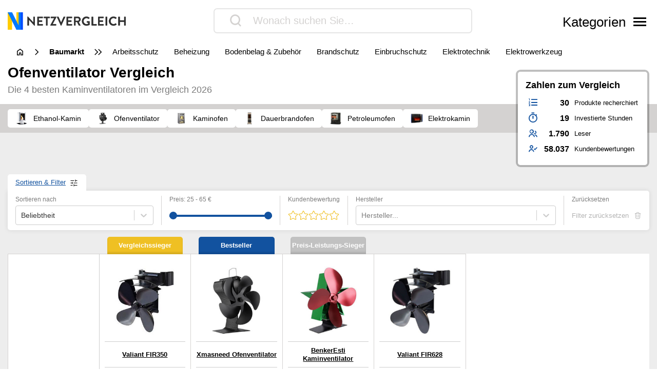

--- FILE ---
content_type: text/html; charset=UTF-8
request_url: https://www.netzvergleiche.de/ofenventilator/
body_size: 36314
content:
<!DOCTYPE html>
<html lang="de-DE">

<head>

		<meta charset="UTF-8">
	<meta http-equiv="X-UA-Compatible" content="IE=edge">
	<meta name="viewport" content="width=device-width, initial-scale=1, maximum-scale=1">
	<title>▷ Ofenventilator Test & Vergleich 2026 | Netzvergleich</title>	
	<meta name="id" content="002_012_016">
		<meta name="edate" content="2026-01-30 04:26:04"><link rel='dns-prefetch' href='//cdnjs.cloudflare.com' />
<script type="text/javascript">
window._wpemojiSettings = {"baseUrl":"https:\/\/s.w.org\/images\/core\/emoji\/14.0.0\/72x72\/","ext":".png","svgUrl":false,"svgExt":".svg","source":{"concatemoji":"https:\/\/www.netzvergleiche.de\/wp\/wp-includes\/js\/wp-emoji-release.min.js?ver=6.1.1"}};
/*! This file is auto-generated */
!function(e,a,t){var n,r,o,i=a.createElement("canvas"),p=i.getContext&&i.getContext("2d");function s(e,t){var a=String.fromCharCode,e=(p.clearRect(0,0,i.width,i.height),p.fillText(a.apply(this,e),0,0),i.toDataURL());return p.clearRect(0,0,i.width,i.height),p.fillText(a.apply(this,t),0,0),e===i.toDataURL()}function c(e){var t=a.createElement("script");t.src=e,t.defer=t.type="text/javascript",a.getElementsByTagName("head")[0].appendChild(t)}for(o=Array("flag","emoji"),t.supports={everything:!0,everythingExceptFlag:!0},r=0;r<o.length;r++)t.supports[o[r]]=function(e){if(p&&p.fillText)switch(p.textBaseline="top",p.font="600 32px Arial",e){case"flag":return s([127987,65039,8205,9895,65039],[127987,65039,8203,9895,65039])?!1:!s([55356,56826,55356,56819],[55356,56826,8203,55356,56819])&&!s([55356,57332,56128,56423,56128,56418,56128,56421,56128,56430,56128,56423,56128,56447],[55356,57332,8203,56128,56423,8203,56128,56418,8203,56128,56421,8203,56128,56430,8203,56128,56423,8203,56128,56447]);case"emoji":return!s([129777,127995,8205,129778,127999],[129777,127995,8203,129778,127999])}return!1}(o[r]),t.supports.everything=t.supports.everything&&t.supports[o[r]],"flag"!==o[r]&&(t.supports.everythingExceptFlag=t.supports.everythingExceptFlag&&t.supports[o[r]]);t.supports.everythingExceptFlag=t.supports.everythingExceptFlag&&!t.supports.flag,t.DOMReady=!1,t.readyCallback=function(){t.DOMReady=!0},t.supports.everything||(n=function(){t.readyCallback()},a.addEventListener?(a.addEventListener("DOMContentLoaded",n,!1),e.addEventListener("load",n,!1)):(e.attachEvent("onload",n),a.attachEvent("onreadystatechange",function(){"complete"===a.readyState&&t.readyCallback()})),(e=t.source||{}).concatemoji?c(e.concatemoji):e.wpemoji&&e.twemoji&&(c(e.twemoji),c(e.wpemoji)))}(window,document,window._wpemojiSettings);
</script>
<style type="text/css">
img.wp-smiley,
img.emoji {
	display: inline !important;
	border: none !important;
	box-shadow: none !important;
	height: 1em !important;
	width: 1em !important;
	margin: 0 0.07em !important;
	vertical-align: -0.1em !important;
	background: none !important;
	padding: 0 !important;
}
</style>
	<link rel='stylesheet' id='wp-block-library-css' href='https://www.netzvergleiche.de/wp/wp-includes/css/dist/block-library/style.min.css?ver=6.1.1' type='text/css' media='all' />
<link rel='stylesheet' id='classic-theme-styles-css' href='https://www.netzvergleiche.de/wp/wp-includes/css/classic-themes.min.css?ver=1' type='text/css' media='all' />
<style id='global-styles-inline-css' type='text/css'>
body{--wp--preset--color--black: #000000;--wp--preset--color--cyan-bluish-gray: #abb8c3;--wp--preset--color--white: #ffffff;--wp--preset--color--pale-pink: #f78da7;--wp--preset--color--vivid-red: #cf2e2e;--wp--preset--color--luminous-vivid-orange: #ff6900;--wp--preset--color--luminous-vivid-amber: #fcb900;--wp--preset--color--light-green-cyan: #7bdcb5;--wp--preset--color--vivid-green-cyan: #00d084;--wp--preset--color--pale-cyan-blue: #8ed1fc;--wp--preset--color--vivid-cyan-blue: #0693e3;--wp--preset--color--vivid-purple: #9b51e0;--wp--preset--gradient--vivid-cyan-blue-to-vivid-purple: linear-gradient(135deg,rgba(6,147,227,1) 0%,rgb(155,81,224) 100%);--wp--preset--gradient--light-green-cyan-to-vivid-green-cyan: linear-gradient(135deg,rgb(122,220,180) 0%,rgb(0,208,130) 100%);--wp--preset--gradient--luminous-vivid-amber-to-luminous-vivid-orange: linear-gradient(135deg,rgba(252,185,0,1) 0%,rgba(255,105,0,1) 100%);--wp--preset--gradient--luminous-vivid-orange-to-vivid-red: linear-gradient(135deg,rgba(255,105,0,1) 0%,rgb(207,46,46) 100%);--wp--preset--gradient--very-light-gray-to-cyan-bluish-gray: linear-gradient(135deg,rgb(238,238,238) 0%,rgb(169,184,195) 100%);--wp--preset--gradient--cool-to-warm-spectrum: linear-gradient(135deg,rgb(74,234,220) 0%,rgb(151,120,209) 20%,rgb(207,42,186) 40%,rgb(238,44,130) 60%,rgb(251,105,98) 80%,rgb(254,248,76) 100%);--wp--preset--gradient--blush-light-purple: linear-gradient(135deg,rgb(255,206,236) 0%,rgb(152,150,240) 100%);--wp--preset--gradient--blush-bordeaux: linear-gradient(135deg,rgb(254,205,165) 0%,rgb(254,45,45) 50%,rgb(107,0,62) 100%);--wp--preset--gradient--luminous-dusk: linear-gradient(135deg,rgb(255,203,112) 0%,rgb(199,81,192) 50%,rgb(65,88,208) 100%);--wp--preset--gradient--pale-ocean: linear-gradient(135deg,rgb(255,245,203) 0%,rgb(182,227,212) 50%,rgb(51,167,181) 100%);--wp--preset--gradient--electric-grass: linear-gradient(135deg,rgb(202,248,128) 0%,rgb(113,206,126) 100%);--wp--preset--gradient--midnight: linear-gradient(135deg,rgb(2,3,129) 0%,rgb(40,116,252) 100%);--wp--preset--duotone--dark-grayscale: url('#wp-duotone-dark-grayscale');--wp--preset--duotone--grayscale: url('#wp-duotone-grayscale');--wp--preset--duotone--purple-yellow: url('#wp-duotone-purple-yellow');--wp--preset--duotone--blue-red: url('#wp-duotone-blue-red');--wp--preset--duotone--midnight: url('#wp-duotone-midnight');--wp--preset--duotone--magenta-yellow: url('#wp-duotone-magenta-yellow');--wp--preset--duotone--purple-green: url('#wp-duotone-purple-green');--wp--preset--duotone--blue-orange: url('#wp-duotone-blue-orange');--wp--preset--font-size--small: 13px;--wp--preset--font-size--medium: 20px;--wp--preset--font-size--large: 36px;--wp--preset--font-size--x-large: 42px;--wp--preset--spacing--20: 0.44rem;--wp--preset--spacing--30: 0.67rem;--wp--preset--spacing--40: 1rem;--wp--preset--spacing--50: 1.5rem;--wp--preset--spacing--60: 2.25rem;--wp--preset--spacing--70: 3.38rem;--wp--preset--spacing--80: 5.06rem;}:where(.is-layout-flex){gap: 0.5em;}body .is-layout-flow > .alignleft{float: left;margin-inline-start: 0;margin-inline-end: 2em;}body .is-layout-flow > .alignright{float: right;margin-inline-start: 2em;margin-inline-end: 0;}body .is-layout-flow > .aligncenter{margin-left: auto !important;margin-right: auto !important;}body .is-layout-constrained > .alignleft{float: left;margin-inline-start: 0;margin-inline-end: 2em;}body .is-layout-constrained > .alignright{float: right;margin-inline-start: 2em;margin-inline-end: 0;}body .is-layout-constrained > .aligncenter{margin-left: auto !important;margin-right: auto !important;}body .is-layout-constrained > :where(:not(.alignleft):not(.alignright):not(.alignfull)){max-width: var(--wp--style--global--content-size);margin-left: auto !important;margin-right: auto !important;}body .is-layout-constrained > .alignwide{max-width: var(--wp--style--global--wide-size);}body .is-layout-flex{display: flex;}body .is-layout-flex{flex-wrap: wrap;align-items: center;}body .is-layout-flex > *{margin: 0;}:where(.wp-block-columns.is-layout-flex){gap: 2em;}.has-black-color{color: var(--wp--preset--color--black) !important;}.has-cyan-bluish-gray-color{color: var(--wp--preset--color--cyan-bluish-gray) !important;}.has-white-color{color: var(--wp--preset--color--white) !important;}.has-pale-pink-color{color: var(--wp--preset--color--pale-pink) !important;}.has-vivid-red-color{color: var(--wp--preset--color--vivid-red) !important;}.has-luminous-vivid-orange-color{color: var(--wp--preset--color--luminous-vivid-orange) !important;}.has-luminous-vivid-amber-color{color: var(--wp--preset--color--luminous-vivid-amber) !important;}.has-light-green-cyan-color{color: var(--wp--preset--color--light-green-cyan) !important;}.has-vivid-green-cyan-color{color: var(--wp--preset--color--vivid-green-cyan) !important;}.has-pale-cyan-blue-color{color: var(--wp--preset--color--pale-cyan-blue) !important;}.has-vivid-cyan-blue-color{color: var(--wp--preset--color--vivid-cyan-blue) !important;}.has-vivid-purple-color{color: var(--wp--preset--color--vivid-purple) !important;}.has-black-background-color{background-color: var(--wp--preset--color--black) !important;}.has-cyan-bluish-gray-background-color{background-color: var(--wp--preset--color--cyan-bluish-gray) !important;}.has-white-background-color{background-color: var(--wp--preset--color--white) !important;}.has-pale-pink-background-color{background-color: var(--wp--preset--color--pale-pink) !important;}.has-vivid-red-background-color{background-color: var(--wp--preset--color--vivid-red) !important;}.has-luminous-vivid-orange-background-color{background-color: var(--wp--preset--color--luminous-vivid-orange) !important;}.has-luminous-vivid-amber-background-color{background-color: var(--wp--preset--color--luminous-vivid-amber) !important;}.has-light-green-cyan-background-color{background-color: var(--wp--preset--color--light-green-cyan) !important;}.has-vivid-green-cyan-background-color{background-color: var(--wp--preset--color--vivid-green-cyan) !important;}.has-pale-cyan-blue-background-color{background-color: var(--wp--preset--color--pale-cyan-blue) !important;}.has-vivid-cyan-blue-background-color{background-color: var(--wp--preset--color--vivid-cyan-blue) !important;}.has-vivid-purple-background-color{background-color: var(--wp--preset--color--vivid-purple) !important;}.has-black-border-color{border-color: var(--wp--preset--color--black) !important;}.has-cyan-bluish-gray-border-color{border-color: var(--wp--preset--color--cyan-bluish-gray) !important;}.has-white-border-color{border-color: var(--wp--preset--color--white) !important;}.has-pale-pink-border-color{border-color: var(--wp--preset--color--pale-pink) !important;}.has-vivid-red-border-color{border-color: var(--wp--preset--color--vivid-red) !important;}.has-luminous-vivid-orange-border-color{border-color: var(--wp--preset--color--luminous-vivid-orange) !important;}.has-luminous-vivid-amber-border-color{border-color: var(--wp--preset--color--luminous-vivid-amber) !important;}.has-light-green-cyan-border-color{border-color: var(--wp--preset--color--light-green-cyan) !important;}.has-vivid-green-cyan-border-color{border-color: var(--wp--preset--color--vivid-green-cyan) !important;}.has-pale-cyan-blue-border-color{border-color: var(--wp--preset--color--pale-cyan-blue) !important;}.has-vivid-cyan-blue-border-color{border-color: var(--wp--preset--color--vivid-cyan-blue) !important;}.has-vivid-purple-border-color{border-color: var(--wp--preset--color--vivid-purple) !important;}.has-vivid-cyan-blue-to-vivid-purple-gradient-background{background: var(--wp--preset--gradient--vivid-cyan-blue-to-vivid-purple) !important;}.has-light-green-cyan-to-vivid-green-cyan-gradient-background{background: var(--wp--preset--gradient--light-green-cyan-to-vivid-green-cyan) !important;}.has-luminous-vivid-amber-to-luminous-vivid-orange-gradient-background{background: var(--wp--preset--gradient--luminous-vivid-amber-to-luminous-vivid-orange) !important;}.has-luminous-vivid-orange-to-vivid-red-gradient-background{background: var(--wp--preset--gradient--luminous-vivid-orange-to-vivid-red) !important;}.has-very-light-gray-to-cyan-bluish-gray-gradient-background{background: var(--wp--preset--gradient--very-light-gray-to-cyan-bluish-gray) !important;}.has-cool-to-warm-spectrum-gradient-background{background: var(--wp--preset--gradient--cool-to-warm-spectrum) !important;}.has-blush-light-purple-gradient-background{background: var(--wp--preset--gradient--blush-light-purple) !important;}.has-blush-bordeaux-gradient-background{background: var(--wp--preset--gradient--blush-bordeaux) !important;}.has-luminous-dusk-gradient-background{background: var(--wp--preset--gradient--luminous-dusk) !important;}.has-pale-ocean-gradient-background{background: var(--wp--preset--gradient--pale-ocean) !important;}.has-electric-grass-gradient-background{background: var(--wp--preset--gradient--electric-grass) !important;}.has-midnight-gradient-background{background: var(--wp--preset--gradient--midnight) !important;}.has-small-font-size{font-size: var(--wp--preset--font-size--small) !important;}.has-medium-font-size{font-size: var(--wp--preset--font-size--medium) !important;}.has-large-font-size{font-size: var(--wp--preset--font-size--large) !important;}.has-x-large-font-size{font-size: var(--wp--preset--font-size--x-large) !important;}
.wp-block-navigation a:where(:not(.wp-element-button)){color: inherit;}
:where(.wp-block-columns.is-layout-flex){gap: 2em;}
.wp-block-pullquote{font-size: 1.5em;line-height: 1.6;}
</style>
<link rel='stylesheet' id='style-css' href='https://www.netzvergleiche.de/wp-content/themes/finalcheck/assets/build/style.min.css?ver=1769594616' type='text/css' media='all' />
<script type='text/javascript' src='https://www.netzvergleiche.de/wp/wp-includes/js/jquery/jquery.min.js?ver=3.6.1' id='jquery-core-js'></script>
<script type='text/javascript' src='https://www.netzvergleiche.de/wp/wp-includes/js/jquery/jquery-migrate.min.js?ver=3.3.2' id='jquery-migrate-js'></script>
<script type='text/javascript' src='https://cdnjs.cloudflare.com/ajax/libs/mobile-detect/1.4.3/mobile-detect.min.js?ver=6.1.1' id='mobileDetect-js'></script>
<script type='text/javascript' src='https://www.netzvergleiche.de/wp-content/themes/finalcheck/assets/build/init.min.js?ver=1769594616' id='init-js'></script>
<link rel="https://api.w.org/" href="https://www.netzvergleiche.de/wp-json/" /><link rel="alternate" type="application/json" href="https://www.netzvergleiche.de/wp-json/wp/v2/posts/2380661" /><link rel="EditURI" type="application/rsd+xml" title="RSD" href="https://www.netzvergleiche.de/wp/xmlrpc.php?rsd" />
<link rel="wlwmanifest" type="application/wlwmanifest+xml" href="https://www.netzvergleiche.de/wp/wp-includes/wlwmanifest.xml" />
<meta name="generator" content="WordPress 6.1.1" />
<link rel='shortlink' href='https://www.netzvergleiche.de/?p=2380661' />
<link rel="alternate" type="application/json+oembed" href="https://www.netzvergleiche.de/wp-json/oembed/1.0/embed?url=https%3A%2F%2Fwww.netzvergleiche.de%2Fofenventilator%2F" />
<link rel="alternate" type="text/xml+oembed" href="https://www.netzvergleiche.de/wp-json/oembed/1.0/embed?url=https%3A%2F%2Fwww.netzvergleiche.de%2Fofenventilator%2F&#038;format=xml" />
  <script type="application/ld+json">
    {
    "@context": "http://schema.org",
    "@graph": [
        {
            "@type": "Organization",
            "@id": "https://www.netzvergleiche.de/#organization",
            "name": "Netzvergleich",
            "url": "https://www.netzvergleiche.de/",
            "logo": {
                "@type": "ImageObject",
                "@id": "https://www.netzvergleiche.de/#logo",
                "inLanguage": "de-DE",
                "url": "https://www.netzvergleiche.de/wp-content/uploads/Netzvergleich_Logo.png",
                "contentUrl": "https://www.netzvergleiche.de/wp-content/uploads/Netzvergleich_Logo.png",
                "width": 814,
                "height": 120,
                "caption": "Netzvergleiche"
            },
            "image": {
                "@id": "https://www.netzvergleiche.de/#logo"
            }
        },
        {
            "@type": "WebSite",
            "@id": "https://www.netzvergleiche.de/#website",
            "publisher": {
                "@id": "https://www.netzvergleiche.de/#organization"
            },
            "name": "Netzvergleich",
            "url": "https://www.netzvergleiche.de/",
            "description": "Finden Sie immer die besten Produkte, unseren 🥇 Vergleichssieger, ⭐ Bestseller und unsere ✅ aktuellen Angebote!",
            "inLanguage": "de-DE"
        },
        {
            "@type": "ImageObject",
            "@id": "https://www.netzvergleiche.de/ofenventilator/#primaryimage",
            "inLanguage": "de-DE",
            "url": "https://www.netzvergleiche.de/wp-content/uploads/002_012_016.jpg",
            "contentUrl": "https://www.netzvergleiche.de/wp-content/uploads/002_012_016.jpg",
            "width": 218,
            "height": 218
        },
        {
            "@type": "WebPage",
            "@id": "https://www.netzvergleiche.de/ofenventilator/#webpage",
            "name": "▷ Ofenventilator Test & Vergleich 2026 | Netzvergleich",
            "url": "https://www.netzvergleiche.de/ofenventilator/",
            "datePublished": "2020-11-24T06:13:21+01:00",
            "dateModified": "2026-01-30T04:26:04+01:00",
            "description": "Ofenventilator im Vergleich. Finden Sie immer die besten Produkte, unseren 🥇 Vergleichssieger, ⭐ Bestseller und unsere ✅ aktuellen Angebote!",
            "inLanguage": "de-DE",
            "breadcrumb": {
                "@id": "https://www.netzvergleiche.de/ofenventilator/#breadcrumb"
            },
            "isPartOf": {
                "@id": "https://www.netzvergleiche.de/#website"
            },
            "primaryImageOfPage": {
                "@id": "https://www.netzvergleiche.de/ofenventilator/#primaryimage"
            }
        },
        {
            "@type": "BreadcrumbList",
            "@id": "https://www.netzvergleiche.de/ofenventilator/#breadcrumb",
            "itemListElement": [
                {
                    "@type": "ListItem",
                    "position": 1,
                    "name": "Netzvergleich",
                    "item": "https://www.netzvergleiche.de/"
                },
                {
                    "@type": "ListItem",
                    "position": 2,
                    "name": "Baumarkt",
                    "item": "https://www.netzvergleiche.de/baumarkt/"
                },
                {
                    "@type": "ListItem",
                    "position": 3,
                    "name": "Klima &amp; Ventilatoren",
                    "item": "https://www.netzvergleiche.de/baumarkt/klima-ventilatoren/"
                },
                {
                    "@type": "ListItem",
                    "position": 4,
                    "name": "Ofenventilator",
                    "item": "https://www.netzvergleiche.de/ofenventilator/"
                }
            ]
        },
        {
            "@type": "Article",
            "@id": "https://www.netzvergleiche.de/ofenventilator/#article",
            "headline": "▷ Ofenventilator Test & Vergleich 2026 | Netzvergleich",
            "datePublished": "2020-11-24T06:13:21+01:00",
            "dateModified": "2026-01-30T04:26:04+01:00",
            "wordCount": 3189,
            "thumbnailUrl": "https://www.netzvergleiche.de/wp-content/uploads/002_012_016.jpg",
            "keywords": [
                "Dauerbrandofen",
                "Elektrokamin",
                "Ethanol-Kamin",
                "Kaminofen",
                "Ofenventilator",
                "Petroleumofen"
            ],
            "articleSection": [
                "Klima &amp; Ventilatoren"
            ],
            "inLanguage": "de-DE",
            "publisher": {
                "@id": "https://www.netzvergleiche.de/#organization"
            },
            "mainEntityOfPage": {
                "@id": "https://www.netzvergleiche.de/ofenventilator/#webpage"
            },
            "isPartOf": {
                "@id": "https://www.netzvergleiche.de/ofenventilator/#webpage"
            },
            "image": {
                "@id": "https://www.netzvergleiche.de/ofenventilator/#primaryimage"
            }
        },
        {
            "@type": "FAQPage",
            "@id": "https://www.netzvergleiche.de/ofenventilator/#faqpage",
            "mainEntity": [
                {
                    "@type": "Question",
                    "name": "Peltier-Element, aber Seebeck-Effekt?",
                    "answerCount": 1,
                    "acceptedAnswer": {
                        "@type": "Answer",
                        "text": "Wer sich mit der Funktionsweise von Ofenventilatoren beschäftigt, stößt unweigerlich auf den Peltier- und den Seebeck-Effekt. Diese beschreiben jeweils eine andere Wechselwirkung im Bereich der Thermoelektrizität. Das Verwirrende bei Ofenlüftern ist, dass sie zwar mit dem Seebeck-Effekt arbeiten, aber die essenzielle Komponente hierfür als Peltier-Element bekannt ist. Das erweckt den Eindruck, dass der Peltier-Effekt bei der Funktionsweise der Ventilatoren wesentlich ist. Das ist nicht der Fall: Der Effekt beschreibt im Grunde das Gegenteil des Seebeck-Effekts."
                    }
                }
            ]
        },
        {
            "@type": "ProductCollection",
            "@id": "https://www.netzvergleiche.de/ofenventilator/#productcollection",
            "mainEntity": [
                {
                    "@type": "Product",
                    "name": "Valiant FIR350",
                    "sku": "B079JPMQN7",
                    "gtin": "5031300003502",
                    "category": "Netzvergleich > Baumarkt > Klima &amp; Ventilatoren > Ofenventilator",
                    "brand": "Valiant",
                    "description": "",
                    "image": "https://www.netzvergleiche.de/wp-content/images/products/B079JPMQN7.jpg",
                    "offers": {
                        "@type": "AggregateOffer",
                        "offerCount": 2,
                        "priceCurrency": "EUR",
                        "lowPrice": "53.80",
                        "highPrice": "56.70",
                        "offers": [
                            {
                                "@type": "Offer",
                                "name": "Valiant FIR350",
                                "availability": "https://schema.org/InStock",
                                "itemCondition": "https://schema.org/NewCondition",
                                "gtin": "5031300003502",
                                "sku": "B079JPMQN7",
                                "price": "56.70",
                                "priceCurrency": "EUR",
                                "seller": {
                                    "@type": "Organization",
                                    "name": "amazon"
                                },
                                "offeredBy": {
                                    "@type": "Organization",
                                    "name": "amazon"
                                }
                            },
                            {
                                "@type": "Offer",
                                "name": "Valiant FIR350",
                                "availability": "https://schema.org/InStock",
                                "itemCondition": "https://schema.org/NewCondition",
                                "gtin": "5031300003502",
                                "sku": "B079JPMQN7",
                                "price": "53.80",
                                "priceCurrency": "EUR",
                                "seller": {
                                    "@type": "Organization",
                                    "name": "eBay"
                                },
                                "offeredBy": {
                                    "@type": "Organization",
                                    "name": "eBay"
                                }
                            }
                        ]
                    },
                    "review": {
                        "@type": "Review",
                        "reviewRating": {
                            "@type": "Rating",
                            "ratingValue": 1.4,
                            "bestRating": 1,
                            "worstRating": 6
                        }
                    },
                    "aggregateRating": {
                        "@type": "AggregateRating",
                        "ratingValue": "3.9",
                        "reviewCount": "3779",
                        "bestRating": 5,
                        "worstRating": 1
                    }
                },
                {
                    "@type": "Product",
                    "name": "Xmasneed Ofenventilator",
                    "sku": "B09B21LPH2",
                    "gtin": "0727536897514",
                    "category": "Netzvergleich > Baumarkt > Klima &amp; Ventilatoren > Ofenventilator",
                    "brand": null,
                    "description": "",
                    "image": "https://www.netzvergleiche.de/wp-content/images/products/B09B21LPH2.jpg",
                    "offers": {
                        "@type": "AggregateOffer",
                        "offerCount": 3,
                        "priceCurrency": "EUR",
                        "lowPrice": "34.72",
                        "highPrice": "36.47",
                        "offers": [
                            {
                                "@type": "Offer",
                                "name": "Xmasneed Ofenventilator",
                                "availability": "https://schema.org/InStock",
                                "itemCondition": "https://schema.org/NewCondition",
                                "gtin": "0727536897514",
                                "sku": "B09B21LPH2",
                                "price": "36.47",
                                "priceCurrency": "EUR",
                                "seller": {
                                    "@type": "Organization",
                                    "name": "amazon"
                                },
                                "offeredBy": {
                                    "@type": "Organization",
                                    "name": "amazon"
                                }
                            }
                        ]
                    },
                    "review": {
                        "@type": "Review",
                        "reviewRating": {
                            "@type": "Rating",
                            "ratingValue": 1.5,
                            "bestRating": 1,
                            "worstRating": 6
                        }
                    },
                    "aggregateRating": {
                        "@type": "AggregateRating",
                        "ratingValue": "4.3",
                        "reviewCount": "2721",
                        "bestRating": 5,
                        "worstRating": 1
                    }
                },
                {
                    "@type": "Product",
                    "name": "BenkerEsti Kaminventilator",
                    "sku": "B08HVDQ9FH",
                    "gtin": "0738635882189",
                    "category": "Netzvergleich > Baumarkt > Klima &amp; Ventilatoren > Ofenventilator",
                    "brand": null,
                    "description": "",
                    "image": "https://www.netzvergleiche.de/wp-content/images/products/B08HVDQ9FH.jpg",
                    "offers": {
                        "@type": "AggregateOffer",
                        "offerCount": 2,
                        "priceCurrency": "EUR",
                        "lowPrice": "25.70",
                        "highPrice": "25.70",
                        "offers": [
                            {
                                "@type": "Offer",
                                "name": "BenkerEsti Kaminventilator",
                                "availability": "https://schema.org/InStock",
                                "itemCondition": "https://schema.org/NewCondition",
                                "gtin": "0738635882189",
                                "sku": "B08HVDQ9FH",
                                "price": "25.70",
                                "priceCurrency": "EUR",
                                "seller": {
                                    "@type": "Organization",
                                    "name": "amazon"
                                },
                                "offeredBy": {
                                    "@type": "Organization",
                                    "name": "amazon"
                                }
                            }
                        ]
                    },
                    "review": {
                        "@type": "Review",
                        "reviewRating": {
                            "@type": "Rating",
                            "ratingValue": 1.5,
                            "bestRating": 1,
                            "worstRating": 6
                        }
                    },
                    "aggregateRating": {
                        "@type": "AggregateRating",
                        "ratingValue": "4.0",
                        "reviewCount": "636",
                        "bestRating": 5,
                        "worstRating": 1
                    }
                },
                {
                    "@type": "Product",
                    "name": "Valiant FIR628",
                    "sku": "B08LQMHLD6",
                    "gtin": "5031300006282",
                    "category": "Netzvergleich > Baumarkt > Klima &amp; Ventilatoren > Ofenventilator",
                    "brand": "Valiant",
                    "description": "",
                    "image": "https://www.netzvergleiche.de/wp-content/images/products/B08LQMHLD6.jpg",
                    "offers": {
                        "@type": "AggregateOffer",
                        "offerCount": 2,
                        "priceCurrency": "EUR",
                        "lowPrice": "64.90",
                        "highPrice": "64.90",
                        "offers": [
                            {
                                "@type": "Offer",
                                "name": "Valiant FIR628",
                                "availability": "https://schema.org/InStock",
                                "itemCondition": "https://schema.org/NewCondition",
                                "gtin": "5031300006282",
                                "sku": "B08LQMHLD6",
                                "price": "64.90",
                                "priceCurrency": "EUR",
                                "seller": {
                                    "@type": "Organization",
                                    "name": "amazon"
                                },
                                "offeredBy": {
                                    "@type": "Organization",
                                    "name": "amazon"
                                }
                            }
                        ]
                    },
                    "review": {
                        "@type": "Review",
                        "reviewRating": {
                            "@type": "Rating",
                            "ratingValue": 1.6,
                            "bestRating": 1,
                            "worstRating": 6
                        }
                    },
                    "aggregateRating": {
                        "@type": "AggregateRating",
                        "ratingValue": "4.6",
                        "reviewCount": "17",
                        "bestRating": 5,
                        "worstRating": 1
                    }
                }
            ]
        }
    ]
}
  </script>  <meta property="og:locale" content="de_DE" />
  <meta property="og:type" content="article" />
  <meta property="og:title" content="▷ Ofenventilator Test & Vergleich 2026 | Netzvergleich" />
  <meta name="description" content="Ofenventilator im Vergleich. Finden Sie immer die besten Produkte, unseren 🥇 Vergleichssieger, ⭐ Bestseller und unsere ✅ aktuellen Angebote!" />
  <meta property="og:description" content="Ofenventilator im Vergleich. Finden Sie immer die besten Produkte, unseren 🥇 Vergleichssieger, ⭐ Bestseller und unsere ✅ aktuellen Angebote!" />
  <meta property="og:site_name" content="Netzvergleich" />
  <meta property="article:published_time" content="2020-11-24T06:13:21+01:00" />
  <meta property="article:modified_time" content="2024-08-01T12:34:37+02:00" />
  <meta property="og:image" content="https://www.netzvergleiche.de/wp-content/uploads/002_012_016.jpg" />
  <meta property="og:image:width" content="218" />
  <meta property="og:image:height" content="218" />
  <meta property="og:image:type" content="image/jpeg" />
  <meta name="twitter:card" content="summary" />
  <meta name="twitter:label1" content="Written by" />
  <meta name="twitter:data1" content="Tatjana Tomic" />
  <meta name="robots" content="noindex, follow">
  <link rel="canonical" href="https://www.netzvergleiche.de/ofenventilator/" />
<link rel="icon" href="https://www.netzvergleiche.de/wp-content/uploads/cropped-Favicon-32x32.png" sizes="32x32" />
<link rel="icon" href="https://www.netzvergleiche.de/wp-content/uploads/cropped-Favicon-192x192.png" sizes="192x192" />
<link rel="apple-touch-icon" href="https://www.netzvergleiche.de/wp-content/uploads/cropped-Favicon-180x180.png" />
<meta name="msapplication-TileImage" content="https://www.netzvergleiche.de/wp-content/uploads/cropped-Favicon-270x270.png" />
	<link rel="stylesheet" href="https://cdn.consentmanager.mgr.consensu.org/delivery/cmp.min.css">
	<style>
		.async-hide {
			opacity: 0 !important
		}
	</style>
	<style> :root { --site-logo-url: url('https://www.netzvergleiche.de/wp-content/uploads/Netzvergleich_Logo.png');--primary-color: #13214A;--secondary-color: #12529F;--accent-color: #E8F697;--clickout-color: #3A87C9;--text-color: #000;--text-color-inverted: #FFF;--background-gradient-start: #EDEDED;--background-gradient-stop: #EDEDED;--ui-color: #FFFFFF;--ui-color-contrast: #D4D2D1;--ui-color-contrast-strong: #7C7C7C;--badge-background-color: #006AB4;--badge-color-1: #EFC023;--badge-color-2: #35bc00;--badge-color-3: #c1c1c1;--badge-color-4: #12529f;--badge-color-5: #EFC023;--badge-color-6: #EFC023;--lighter-grey: #FAFAFA;--badge-grey: #979797;--button-dark: #232323;--comparison-border-color: #CCCCCC;--primary-highlight-color: #81B8F0;--ui-radius: 5px;--main-font: -apple-system, linkMacSystemFont, "Segoe UI", Roboto, Oxygen-Sans, Ubuntu,Cantarell, "Helvetica Neue", sans-serif;--font-family-primary: -apple-system, linkMacSystemFont, "Segoe UI", Roboto, Oxygen-Sans, Ubuntu, Cantarell, "Helvetica Neue", sans-serif;--font-family-secondary: -apple-system, linkMacSystemFont, "Segoe UI", Roboto, Oxygen-Sans, Ubuntu,Cantarell, "Helvetica Neue", sans-serif;--font-weight-light-primary: 200;--font-weight-primary: 400;--font-weight-bold-primary: 600;--font-weight-secondary: 300;--font-weight-bold-secondary: 600;--font-size-primary: 16px;--font-size-secondary: 12px;--font-size-h1-primary: 1.75rem;--font-size-h2-primary: 1.25rem;--font-size-h3-primary: 1.25rem;--font-size-h4-primary: 1.00rem;--font-size-h5-primary: 0.75rem;--font-size-h6-primary: 0.50rem;--large-font-size: 20px;--medium-font-size: 18px;--medium-large-font-size: 16px;--medium-small-font-size: 14px;--small-font-size: 12px;--very-small-font-size: 10px;</style></head>

<body class="post-template-default single single-post postid-2380661 single-format-standard wp-custom-logo">
	<nav class="main-nav">
  <div class="main-nav__background">
    <div class="container">
      <div class="main-nav__header">
        <div class="main-nav__logo">
          <a href="https://www.netzvergleiche.de/" class="custom-logo-link" rel="home"><img width="814" height="120" src="https://www.netzvergleiche.de/wp-content/uploads/Netzvergleich_Logo.png" class="custom-logo" alt="Netzvergleich Logo" decoding="async" srcset="https://www.netzvergleiche.de/wp-content/uploads/Netzvergleich_Logo.png 814w, https://www.netzvergleiche.de/wp-content/uploads/Netzvergleich_Logo-300x44.png 300w, https://www.netzvergleiche.de/wp-content/uploads/Netzvergleich_Logo-768x113.png 768w" sizes="(max-width: 814px) 100vw, 814px" /></a>        </div>
        <div class="main-nav__menu-toggle">
          <button class="main-nav__toggle-button">
            <svg class="main-nav__toggle-button__img" xmlns="http://www.w3.org/2000/svg" width="25" height="23" viewBox="0 0 25 23">
              <g>
                <line x1="2" y1="2" x2="23" y2="21" stroke-width="3" stroke="black" />
                <line x1="2" y1="21" x2="23" y2="2" stroke-width="3" stroke="black" />
              </g>
            </svg>
          </button>
        </div>
      </div>
      <div class="main-nav__content">
        <div class="main-nav__categories">
          <h3 class="main-nav__categories__header">Kategorien</h3>
          <div class="menu-main-menu-container"><ul id="menu-main-menu" class="menu"><li id="menu-item-33" class="car-light menu-item menu-item-type-custom menu-item-object-custom menu-item-33"><a href="/auto-motorrad/"><span>Auto &#038; Motorrad</span></a></li>
<li id="menu-item-34" class="tools-light menu-item menu-item-type-custom menu-item-object-custom menu-item-34"><a href="/baumarkt/"><span>Baumarkt</span></a></li>
<li id="menu-item-4010" class="mortar-pestle-light menu-item menu-item-type-custom menu-item-object-custom menu-item-4010"><a href="/beauty-drogerie/"><span>Beauty &#038; Drogerie</span></a></li>
<li id="menu-item-4011" class="tv-retro-light menu-item menu-item-type-custom menu-item-object-custom menu-item-4011"><a href="/elektronik/"><span>Elektronik</span></a></li>
<li id="menu-item-4012" class="book-light menu-item menu-item-type-custom menu-item-object-custom menu-item-4012"><a href="/freizeit/"><span>Freizeit</span></a></li>
<li id="menu-item-4013" class="tree-alt-light menu-item menu-item-type-custom menu-item-object-custom menu-item-4013"><a href="/garten/"><span>Garten</span></a></li>
<li id="menu-item-4014" class="mug-hot-light menu-item menu-item-type-custom menu-item-object-custom menu-item-4014"><a href="/genuss-lebensmittel/"><span>Genuss- &#038; Lebensmittel</span></a></li>
<li id="menu-item-4015" class="blender-light menu-item menu-item-type-custom menu-item-object-custom menu-item-4015"><a href="/haushalt/"><span>Haushalt</span></a></li>
<li id="menu-item-4016" class="home-lg-light menu-item menu-item-type-custom menu-item-object-custom menu-item-4016"><a href="/moebel/"><span>Möbel</span></a></li>
<li id="menu-item-4017" class="socks-light menu-item menu-item-type-custom menu-item-object-custom menu-item-4017"><a href="/mode/"><span>Mode</span></a></li>
<li id="menu-item-4019" class="table-tennis-light menu-item menu-item-type-custom menu-item-object-custom menu-item-4019"><a href="/sport/"><span>Sport</span></a></li>
<li id="menu-item-4018" class="gamepad-light menu-item menu-item-type-custom menu-item-object-custom menu-item-4018"><a href="/spielzeug/"><span>Spielzeug</span></a></li>
<li id="menu-item-4020" class="cat-light menu-item menu-item-type-custom menu-item-object-custom menu-item-4020"><a href="/tierbedarf/"><span>Tierbedarf</span></a></li>
<li id="menu-item-4021" class="lamp-light menu-item menu-item-type-custom menu-item-object-custom menu-item-4021"><a href="/wohnaccessoires/"><span>Wohnaccessoires</span></a></li>
</ul></div>        </div>
        <div class="main-nav__about">
          <h3>FinalCheck</h3>
        </div>
      </div>
      <div class="main-nav__footer">
        <div class="main-nav__latest">
        </div>
      </div>
    </div>
  </div>
</nav>

<header class="page-header">

  <div class="container">

    <div class="page-header__logo">
      <a href="https://www.netzvergleiche.de/" class="custom-logo-link" rel="home"><img width="814" height="120" src="https://www.netzvergleiche.de/wp-content/uploads/Netzvergleich_Logo.png" class="custom-logo" alt="Netzvergleich Logo" decoding="async" srcset="https://www.netzvergleiche.de/wp-content/uploads/Netzvergleich_Logo.png 814w, https://www.netzvergleiche.de/wp-content/uploads/Netzvergleich_Logo-300x44.png 300w, https://www.netzvergleiche.de/wp-content/uploads/Netzvergleich_Logo-768x113.png 768w" sizes="(max-width: 814px) 100vw, 814px" /></a>    </div>

                <div class="search"></div>
    
    <div class="page-header__menu-toggle">
    <div class="mobile-search-toggle">
      <span class="icon-magnifier"></span>
    </div>
      <button class="page-header__toggle-button">
        <span class="page-header__toggle-button__text">Kategorien</span>
        <svg class="page-header__toggle-button__img" xmlns="http://www.w3.org/2000/svg" width="25" height="23" viewBox="0 0 25 23">
          <g>
            <rect class="top-rect" width="25" height="3" transform="translate(0 3)" />
            <rect class="middle-rect" width="25" height="3" transform="translate(0 10)" />
            <rect class="bottom-rect" width="25" height="3" transform="translate(0 17)" />
          </g>
        </svg>
      </button>
    </div>
  </div>
</header>

<main>
<section class="post-navigation">
  <div class="container">
    <ul class="post-navigation-row">
      <li class="post-navigation-home">
      <a href="https://www.netzvergleiche.de"><span class="icon icon-home"></span></a>
      </li>
      <li class="post-navigation-separator">
        <span class="icon icon-chevron-right"></span>
      </li>
      <li class="post-navigation-first-link">
        <a href="/baumarkt/"><b>Baumarkt</b></a>
      </li>
      <li class="post-navigation-separator">
        <span class="icon icon-chevron-right"></span>
        <span class="icon icon-chevron-right"></span>
      </li>
      
          <li>
                        <a class="" href="/baumarkt/arbeitsschutz/">Arbeitsschutz</a>

            <ul>
              
                <li>
                  <a href="/gehoerschuetzer/">Gehörschützer</a>
                </li>

              
                <li>
                  <a href="/schutzhelm/">Schutzhelm</a>
                </li>

              
                <li>
                  <a href="/ohrstoepsel/">Ohrstöpsel</a>
                </li>

              
                <li>
                  <a href="/arbeitshandschuhe/">Arbeitshandschuhe</a>
                </li>

              
                <li>
                  <a href="/kinder-gehoerschutz/">Kinder-Gehörschutz</a>
                </li>

              
              <li class="post-navigation-all"><a href="/baumarkt/arbeitsschutz/">Alle Kategorien</a></li>

            </ul>
          </li>

      
          <li>
                        <a class="" href="/baumarkt/beheizung/">Beheizung</a>

            <ul>
              
                <li>
                  <a href="/heizkoerperthermostat/">Heizkörperthermostat</a>
                </li>

              
                <li>
                  <a href="/elektroheizung/">Elektroheizung</a>
                </li>

              
                <li>
                  <a href="/oelradiator/">Ölradiator</a>
                </li>

              
                <li>
                  <a href="/infrarot-heizstrahler/">Infrarot-Heizstrahler</a>
                </li>

              
                <li>
                  <a href="/dunkelheizstrahler/">Dunkelheizstrahler</a>
                </li>

              
              <li class="post-navigation-all"><a href="/baumarkt/beheizung/">Alle Kategorien</a></li>

            </ul>
          </li>

      
          <li>
                        <a class="" href="/baumarkt/bodenbelag-zubehoer/">Bodenbelag &amp; Zubehör</a>

            <ul>
              
                <li>
                  <a href="/pflasterfugenmoertel/">Pflasterfugenmörtel</a>
                </li>

              
                <li>
                  <a href="/korkboden/">Korkboden</a>
                </li>

              
                <li>
                  <a href="/fliesenkleber/">Fliesenkleber</a>
                </li>

              
                <li>
                  <a href="/laminatschneider/">Laminatschneider</a>
                </li>

              
                <li>
                  <a href="/trittschalldaemmung/">Trittschalldämmung</a>
                </li>

              
              <li class="post-navigation-all"><a href="/baumarkt/bodenbelag-zubehoer/">Alle Kategorien</a></li>

            </ul>
          </li>

      
          <li>
                        <a class="" href="/baumarkt/brandschutz/">Brandschutz</a>

            <ul>
              
                <li>
                  <a href="/kohlenmonoxidmelder/">Kohlenmonoxidmelder</a>
                </li>

              
                <li>
                  <a href="/funkrauchmelder/">Funkrauchmelder</a>
                </li>

              
                <li>
                  <a href="/kohlenstoffdioxidmelder/">Kohlenstoffdioxidmelder</a>
                </li>

              
                <li>
                  <a href="/feuerloescher/">Feuerlöscher</a>
                </li>

              
                <li>
                  <a href="/gasmelder/">Gasmelder</a>
                </li>

              
              <li class="post-navigation-all"><a href="/baumarkt/brandschutz/">Alle Kategorien</a></li>

            </ul>
          </li>

      
          <li>
                        <a class="" href="/baumarkt/einbruchschutz/">Einbruchschutz</a>

            <ul>
              
                <li>
                  <a href="/ueberwachungskamera/">Überwachungskamera</a>
                </li>

              
                <li>
                  <a href="/alarmanlage/">Alarmanlage</a>
                </li>

              
                <li>
                  <a href="/mini-kamera/">Mini-Kamera</a>
                </li>

              
                <li>
                  <a href="/wlan-kamera/">WLAN-Kamera</a>
                </li>

              
                <li>
                  <a href="/bewegungsmelder/">Bewegungsmelder</a>
                </li>

              
              <li class="post-navigation-all"><a href="/baumarkt/einbruchschutz/">Alle Kategorien</a></li>

            </ul>
          </li>

      
          <li>
                        <a class="" href="/baumarkt/elektrotechnik/">Elektrotechnik</a>

            <ul>
              
                <li>
                  <a href="/wlan-steckdose/">WLAN-Steckdose</a>
                </li>

              
                <li>
                  <a href="/inverter-stromerzeuger/">Inverter-Stromerzeuger</a>
                </li>

              
                <li>
                  <a href="/steckdosenleiste/">Steckdosenleiste</a>
                </li>

              
                <li>
                  <a href="/zeitschaltuhr/">Zeitschaltuhr</a>
                </li>

              
                <li>
                  <a href="/rollladenmotor/">Rollladenmotor</a>
                </li>

              
              <li class="post-navigation-all"><a href="/baumarkt/elektrotechnik/">Alle Kategorien</a></li>

            </ul>
          </li>

      
          <li>
                        <a class="" href="/baumarkt/elektrowerkzeug/">Elektrowerkzeug</a>

            <ul>
              
                <li>
                  <a href="/bohrhammer/">Bohrhammer</a>
                </li>

              
                <li>
                  <a href="/schlagbohrmaschine/">Schlagbohrmaschine</a>
                </li>

              
                <li>
                  <a href="/akku-schlagschrauber/">Akku-Schlagschrauber</a>
                </li>

              
                <li>
                  <a href="/bohrmaschine/">Bohrmaschine</a>
                </li>

              
                <li>
                  <a href="/akku-bohrschrauber/">Akku-Bohrschrauber</a>
                </li>

              
              <li class="post-navigation-all"><a href="/baumarkt/elektrowerkzeug/">Alle Kategorien</a></li>

            </ul>
          </li>

      
          <li>
                        <a class="" href="/baumarkt/farben-malerbedarf/">Farben &amp; Malerbedarf</a>

            <ul>
              
                <li>
                  <a href="/farbspruehsystem/">Farbsprühsystem</a>
                </li>

              
                <li>
                  <a href="/wandfarbe/">Wandfarbe</a>
                </li>

              
                <li>
                  <a href="/holzlasur/">Holzlasur</a>
                </li>

              
                <li>
                  <a href="/farbspritzpistole/">Farbspritzpistole</a>
                </li>

              
                <li>
                  <a href="/farbroller/">Farbroller</a>
                </li>

              
              <li class="post-navigation-all"><a href="/baumarkt/farben-malerbedarf/">Alle Kategorien</a></li>

            </ul>
          </li>

      
          <li>
                        <a class="" href="/baumarkt/forstwerkzeug/">Forstwerkzeug</a>

            <ul>
              
                <li>
                  <a href="/spaltaxt/">Spaltaxt</a>
                </li>

              
                <li>
                  <a href="/saegebock/">Sägebock</a>
                </li>

              
                <li>
                  <a href="/holzspalter/">Holzspalter</a>
                </li>

              
                <li>
                  <a href="/spalthammer/">Spalthammer</a>
                </li>

              
                <li>
                  <a href="/wippsaege/">Wippsäge</a>
                </li>

              
              <li class="post-navigation-all"><a href="/baumarkt/forstwerkzeug/">Alle Kategorien</a></li>

            </ul>
          </li>

      
          <li>
                        <a class="" href="/baumarkt/fraese/">Fräse</a>

            <ul>
              
                <li>
                  <a href="/oberfraese/">Oberfräse</a>
                </li>

              
                <li>
                  <a href="/flachduebelfraese/">Flachdübelfräse</a>
                </li>

              
                <li>
                  <a href="/gartenfraese/">Gartenfräse</a>
                </li>

              
                <li>
                  <a href="/mauernutfraese/">Mauernutfräse</a>
                </li>

              
                <li>
                  <a href="/schneefraese/">Schneefräse</a>
                </li>

              
              <li class="post-navigation-all"><a href="/baumarkt/fraese/">Alle Kategorien</a></li>

            </ul>
          </li>

      
          <li>
                        <a class="" href="/baumarkt/hammer/">Hammer</a>

            <ul>
              
                <li>
                  <a href="/zimmermannshammer/">Zimmermannshammer</a>
                </li>

              
                <li>
                  <a href="/vorschlaghammer/">Vorschlaghammer</a>
                </li>

              
                <li>
                  <a href="/gummihammer/">Gummihammer</a>
                </li>

              
                <li>
                  <a href="/faeustel/">Fäustel</a>
                </li>

              
                <li>
                  <a href="/holzhammer/">Holzhammer</a>
                </li>

              
              <li class="post-navigation-all"><a href="/baumarkt/hammer/">Alle Kategorien</a></li>

            </ul>
          </li>

      
          <li>
                        <a class="" href="/baumarkt/klima-ventilatoren/">Klima &amp; Ventilatoren</a>

            <ul>
              
                <li>
                  <a href="/ventilator/">Ventilator</a>
                </li>

              
                <li>
                  <a href="/luftkuehler/">Luftkühler</a>
                </li>

              
                <li>
                  <a href="/turmventilator/">Turmventilator</a>
                </li>

              
                <li>
                  <a href="/mobiles-klimageraet/">Mobiles Klimagerät</a>
                </li>

              
                <li>
                  <a href="/deckenventilator/">Deckenventilator</a>
                </li>

              
              <li class="post-navigation-all"><a href="/baumarkt/klima-ventilatoren/">Alle Kategorien</a></li>

            </ul>
          </li>

      
          <li>
                        <a class="" href="/baumarkt/leiter/">Leiter</a>

            <ul>
              
                <li>
                  <a href="/stufenleiter/">Stufenleiter</a>
                </li>

              
                <li>
                  <a href="/aluminiumleiter/">Aluminiumleiter</a>
                </li>

              
                <li>
                  <a href="/teleskopleiter/">Teleskopleiter</a>
                </li>

              
                <li>
                  <a href="/hailo-leiter/">Hailo-Leiter</a>
                </li>

              
                <li>
                  <a href="/holzleiter/">Holzleiter</a>
                </li>

              
              <li class="post-navigation-all"><a href="/baumarkt/leiter/">Alle Kategorien</a></li>

            </ul>
          </li>

      
          <li>
                        <a class="" href="/baumarkt/loeten-schweissen/">Löten &amp; Schweißen</a>

            <ul>
              
                <li>
                  <a href="/fuelldraht-schweissgeraet/">Fülldraht-Schweißgerät</a>
                </li>

              
                <li>
                  <a href="/loetstation/">Lötstation</a>
                </li>

              
                <li>
                  <a href="/loetkolben/">Lötkolben</a>
                </li>

              
                <li>
                  <a href="/elektroden-schweissgeraet/">Elektroden-Schweißgerät</a>
                </li>

              
                <li>
                  <a href="/schweissgeraet/">Schweißgerät</a>
                </li>

              
              <li class="post-navigation-all"><a href="/baumarkt/loeten-schweissen/">Alle Kategorien</a></li>

            </ul>
          </li>

      
          <li>
                        <a class="" href="/baumarkt/messtechnik/">Messtechnik</a>

            <ul>
              
                <li>
                  <a href="/wetterstation/">Wetterstation</a>
                </li>

              
                <li>
                  <a href="/hygrometer/">Hygrometer</a>
                </li>

              
                <li>
                  <a href="/kreuzlinien-laser/">Kreuzlinien-Laser</a>
                </li>

              
                <li>
                  <a href="/thermometer/">Thermometer</a>
                </li>

              
                <li>
                  <a href="/pinpointer/">Pinpointer</a>
                </li>

              
              <li class="post-navigation-all"><a href="/baumarkt/messtechnik/">Alle Kategorien</a></li>

            </ul>
          </li>

      
          <li>
                        <a class="" href="/baumarkt/oefen-kamine/">Öfen &amp; Kamine</a>

            <ul>
              
                <li>
                  <a href="/saunaofen/">Saunaofen</a>
                </li>

              
                <li>
                  <a href="/wasserfuehrender-kaminofen/">Wasserführender Kaminofen</a>
                </li>

              
                <li>
                  <a href="/ethanol-kamin/">Ethanol-Kamin</a>
                </li>

              
                <li>
                  <a href="/kaminbesteck/">Kaminbesteck</a>
                </li>

              
                <li>
                  <a href="/kaminschutzgitter/">Kaminschutzgitter</a>
                </li>

              
              <li class="post-navigation-all"><a href="/baumarkt/oefen-kamine/">Alle Kategorien</a></li>

            </ul>
          </li>

      
          <li>
                        <a class="" href="/baumarkt/reinigungsgeraet/">Reinigungsgerät</a>

            <ul>
              
                <li>
                  <a href="/hochdruckreiniger/">Hochdruckreiniger</a>
                </li>

              
                <li>
                  <a href="/fenstersauger/">Fenstersauger</a>
                </li>

              
                <li>
                  <a href="/industriestaubsauger/">Industriestaubsauger</a>
                </li>

              
                <li>
                  <a href="/akku-hochdruckreiniger/">Akku-Hochdruckreiniger</a>
                </li>

              
                <li>
                  <a href="/fensterputzroboter/">Fensterputzroboter</a>
                </li>

              
              <li class="post-navigation-all"><a href="/baumarkt/reinigungsgeraet/">Alle Kategorien</a></li>

            </ul>
          </li>

      
          <li>
                        <a class="" href="/baumarkt/saegewerkzeug/">Sägewerkzeug</a>

            <ul>
              
                <li>
                  <a href="/kappsaege/">Kappsäge</a>
                </li>

              
                <li>
                  <a href="/stichsaege/">Stichsäge</a>
                </li>

              
                <li>
                  <a href="/dekupiersaege/">Dekupiersäge</a>
                </li>

              
                <li>
                  <a href="/elektrische-kettensaege/">Elektrische Kettensäge</a>
                </li>

              
                <li>
                  <a href="/kettensaege/">Kettensäge</a>
                </li>

              
              <li class="post-navigation-all"><a href="/baumarkt/saegewerkzeug/">Alle Kategorien</a></li>

            </ul>
          </li>

      
          <li>
                        <a class="" href="/baumarkt/sanitaerinstallation/">Sanitärinstallation</a>

            <ul>
              
                <li>
                  <a href="/osmoseanlage/">Osmoseanlage</a>
                </li>

              
                <li>
                  <a href="/hebeanlage/">Hebeanlage</a>
                </li>

              
                <li>
                  <a href="/kleindurchlauferhitzer/">Kleindurchlauferhitzer</a>
                </li>

              
                <li>
                  <a href="/durchlauferhitzer/">Durchlauferhitzer</a>
                </li>

              
                <li>
                  <a href="/warmwasserspeicher/">Warmwasserspeicher</a>
                </li>

              
              <li class="post-navigation-all"><a href="/baumarkt/sanitaerinstallation/">Alle Kategorien</a></li>

            </ul>
          </li>

      
          <li>
                        <a class="" href="/baumarkt/schaedlingsbekaempfung/">Schädlingsbekämpfung</a>

            <ul>
              
                <li>
                  <a href="/katzenschreck/">Katzenschreck</a>
                </li>

              
                <li>
                  <a href="/mueckenspray/">Mückenspray</a>
                </li>

              
                <li>
                  <a href="/insektenvernichter/">Insektenvernichter</a>
                </li>

              
                <li>
                  <a href="/rattengift/">Rattengift</a>
                </li>

              
                <li>
                  <a href="/fliegenfalle/">Fliegenfalle</a>
                </li>

              
              <li class="post-navigation-all"><a href="/baumarkt/schaedlingsbekaempfung/">Alle Kategorien</a></li>

            </ul>
          </li>

      
          <li>
                        <a class="" href="/baumarkt/schleifmaschinen/">Schleifmaschinen</a>

            <ul>
              
                <li>
                  <a href="/exzenterschleifer/">Exzenterschleifer</a>
                </li>

              
                <li>
                  <a href="/bandschleifer/">Bandschleifer</a>
                </li>

              
                <li>
                  <a href="/schwingschleifer/">Schwingschleifer</a>
                </li>

              
                <li>
                  <a href="/akku-winkelschleifer/">Akku-Winkelschleifer</a>
                </li>

              
                <li>
                  <a href="/deltaschleifer/">Deltaschleifer</a>
                </li>

              
              <li class="post-navigation-all"><a href="/baumarkt/schleifmaschinen/">Alle Kategorien</a></li>

            </ul>
          </li>

      
          <li>
                        <a class="" href="/baumarkt/schneidwerkzeug/">Schneidwerkzeug</a>

            <ul>
              
                <li>
                  <a href="/bolzenschneider/">Bolzenschneider</a>
                </li>

              
                <li>
                  <a href="/seitenschneider/">Seitenschneider</a>
                </li>

              
                <li>
                  <a href="/fliesenschneider/">Fliesenschneider</a>
                </li>

              
                <li>
                  <a href="/glasschneider/">Glasschneider</a>
                </li>

              
                <li>
                  <a href="/plasmaschneider/">Plasmaschneider</a>
                </li>

              
              <li class="post-navigation-all"><a href="/baumarkt/schneidwerkzeug/">Alle Kategorien</a></li>

            </ul>
          </li>

      
          <li>
                        <a class="" href="/baumarkt/tackerwerkzeug/">Tackerwerkzeug</a>

            <ul>
              
                <li>
                  <a href="/elektrotacker/">Elektrotacker</a>
                </li>

              
                <li>
                  <a href="/drucklufttacker/">Drucklufttacker</a>
                </li>

              
                <li>
                  <a href="/druckluftnagler/">Druckluftnagler</a>
                </li>

              
                <li>
                  <a href="/tacker/">Tacker</a>
                </li>

              
                <li>
                  <a href="/akku-nagler/">Akku-Nagler</a>
                </li>

              
              <li class="post-navigation-all"><a href="/baumarkt/tackerwerkzeug/">Alle Kategorien</a></li>

            </ul>
          </li>

      
          <li>
                        <a class="" href="/baumarkt/transporthilfe/">Transporthilfe</a>

            <ul>
              
                <li>
                  <a href="/sackkarre/">Sackkarre</a>
                </li>

              
                <li>
                  <a href="/minidumper/">Minidumper</a>
                </li>

              
                <li>
                  <a href="/hubwagen/">Hubwagen</a>
                </li>

              
                <li>
                  <a href="/rundschlinge/">Rundschlinge</a>
                </li>

              
                <li>
                  <a href="/seilwinde/">Seilwinde</a>
                </li>

              
              <li class="post-navigation-all"><a href="/baumarkt/transporthilfe/">Alle Kategorien</a></li>

            </ul>
          </li>

      
          <li>
                        <a class="" href="/baumarkt/werkstatt-zubehoer/">Werkstatt &amp; Zubehör</a>

            <ul>
              
                <li>
                  <a href="/heissklebepistole/">Heißklebepistole</a>
                </li>

              
                <li>
                  <a href="/metallkleber/">Metallkleber</a>
                </li>

              
                <li>
                  <a href="/silikonentferner/">Silikonentferner</a>
                </li>

              
                <li>
                  <a href="/kabeltrommel/">Kabeltrommel</a>
                </li>

              
                <li>
                  <a href="/silikonspray/">Silikonspray</a>
                </li>

              
              <li class="post-navigation-all"><a href="/baumarkt/werkstatt-zubehoer/">Alle Kategorien</a></li>

            </ul>
          </li>

      
          <li>
                        <a class="" href="/baumarkt/werkstatteinrichtung/">Werkstatteinrichtung</a>

            <ul>
              
                <li>
                  <a href="/drechselbank/">Drechselbank</a>
                </li>

              
                <li>
                  <a href="/schraubstock/">Schraubstock</a>
                </li>

              
                <li>
                  <a href="/werkbank/">Werkbank</a>
                </li>

              
                <li>
                  <a href="/spanntisch/">Spanntisch</a>
                </li>

              
                <li>
                  <a href="/schwerlastregal/">Schwerlastregal</a>
                </li>

              
              <li class="post-navigation-all"><a href="/baumarkt/werkstatteinrichtung/">Alle Kategorien</a></li>

            </ul>
          </li>

      
          <li>
                        <a class="" href="/baumarkt/werkzeug/">Werkzeug</a>

            <ul>
              
                <li>
                  <a href="/werkzeugkoffer/">Werkzeugkoffer</a>
                </li>

              
                <li>
                  <a href="/heissluftpistole/">Heißluftpistole</a>
                </li>

              
                <li>
                  <a href="/schraubzwinge/">Schraubzwinge</a>
                </li>

              
                <li>
                  <a href="/einhandzwinge/">Einhandzwinge</a>
                </li>

              
                <li>
                  <a href="/sandstrahlpistole/">Sandstrahlpistole</a>
                </li>

              
              <li class="post-navigation-all"><a href="/baumarkt/werkzeug/">Alle Kategorien</a></li>

            </ul>
          </li>

      
          <li>
                        <a class="" href="/baumarkt/werkzeugaufbewahrung/">Werkzeugaufbewahrung</a>

            <ul>
              
                <li>
                  <a href="/werkzeugschrank/">Werkzeugschrank</a>
                </li>

              
                <li>
                  <a href="/werkzeugguertel/">Werkzeuggürtel</a>
                </li>

              
                <li>
                  <a href="/werkzeugkoffer-ohne-inhalt/">Werkzeugkoffer ohne Inhalt</a>
                </li>

              
                <li>
                  <a href="/alubox/">Alubox</a>
                </li>

              
                <li>
                  <a href="/werkzeug-magnetleiste/">Werkzeug-Magnetleiste</a>
                </li>

              
              <li class="post-navigation-all"><a href="/baumarkt/werkzeugaufbewahrung/">Alle Kategorien</a></li>

            </ul>
          </li>

      
          <li>
                        <a class="" href="/baumarkt/zange/">Zange</a>

            <ul>
              
                <li>
                  <a href="/abisolierzange/">Abisolierzange</a>
                </li>

              
                <li>
                  <a href="/crimpzange/">Crimpzange</a>
                </li>

              
                <li>
                  <a href="/blindnietzange/">Blindnietzange</a>
                </li>

              
                <li>
                  <a href="/rohrzange/">Rohrzange</a>
                </li>

              
                <li>
                  <a href="/kombizange/">Kombizange</a>
                </li>

              
              <li class="post-navigation-all"><a href="/baumarkt/zange/">Alle Kategorien</a></li>

            </ul>
          </li>

      
    </ul>
  </div>
</section>
<section class="post-header">
  <div class="container">
    <div class="post-header__stats">
      
<div class="category-stats">
  <h4>Zahlen zum Vergleich</h4>
  <table>
    <tr class="category-stats__products">
      <td class="category-stats__icon"><span class="icon icon-list"></span></td>
      <td class="category-stats__value">30</td>
      <td class="category-stats__text">Produkte recherchiert</td>
    </tr>
    <tr class="category-stats__worktime">
      <td class="category-stats__icon"><span class="icon icon-timer"></span></td>
      <td class="category-stats__value">19</td>
      <td class="category-stats__text">Investierte Stunden</td>
    </tr>
    <tr class="category-stats__user">
      <td class="category-stats__icon"><span class="icon icon-group"></span></td>
      <td class="category-stats__value">1.790</td>
      <td class="category-stats__text">Leser</td>
    </tr>
    <tr class="category-stats__customer-rating">
      <td class="category-stats__icon"><span class="icon icon-user-rating"></span></td>
      <td class="category-stats__value">58.037</td>
      <td class="category-stats__text">Kundenbewertungen</td>
    </tr>
  </table>
</div>    </div>
  </div>
  <div class="post-header__title">
    <div class="container">
      <h1>Ofenventilator Vergleich</h1>
      <h2>Die 4 besten Kaminventilatoren im Vergleich 2026</h2>
    </div>
  </div>
  <div class="post-header__related">
    <div class="container">
    
<div class="related-categories">
  <div class="related-categories__categories">
          <a href="https://www.netzvergleiche.de/ethanol-kamin/" class="btn btn--inverted btn--small related-categories__category">
        <span class="related-categories__category__image">
          <img src="https://www.netzvergleiche.de/wp-content/uploads/B005ZQDAQK.jpg" alt="Ethanol-Kamin">
        </span>
        <div class="related-categories__category__title">Ethanol-Kamin</div>
      </a>
          <a href="https://www.netzvergleiche.de/ofenventilator/" class="btn btn--inverted btn--small related-categories__category">
        <span class="related-categories__category__image">
          <img src="https://www.netzvergleiche.de/wp-content/uploads/002_012_016.jpg" alt="Ofenventilator">
        </span>
        <div class="related-categories__category__title">Ofenventilator</div>
      </a>
          <a href="https://www.netzvergleiche.de/kaminofen/" class="btn btn--inverted btn--small related-categories__category">
        <span class="related-categories__category__image">
          <img src="https://www.netzvergleiche.de/wp-content/uploads/002_016_004-6.jpg" alt="Kaminofen">
        </span>
        <div class="related-categories__category__title">Kaminofen</div>
      </a>
          <a href="https://www.netzvergleiche.de/dauerbrandofen/" class="btn btn--inverted btn--small related-categories__category">
        <span class="related-categories__category__image">
          <img src="https://www.netzvergleiche.de/wp-content/uploads/002_016_001-4.jpg" alt="Dauerbrandofen">
        </span>
        <div class="related-categories__category__title">Dauerbrandofen</div>
      </a>
          <a href="https://www.netzvergleiche.de/petroleumofen/" class="btn btn--inverted btn--small related-categories__category">
        <span class="related-categories__category__image">
          <img src="https://www.netzvergleiche.de/wp-content/uploads/002_002_016-1.jpg" alt="Petroleumofen">
        </span>
        <div class="related-categories__category__title">Petroleumofen</div>
      </a>
          <a href="https://www.netzvergleiche.de/elektrokamin/" class="btn btn--inverted btn--small related-categories__category">
        <span class="related-categories__category__image">
          <img src="https://www.netzvergleiche.de/wp-content/uploads/002_016_002-7.jpg" alt="Elektrokamin">
        </span>
        <div class="related-categories__category__title">Elektrokamin</div>
      </a>
      </div>
</div>    </div>
  </div>
</section><script>
  var js_data = {"cat_id":"002_012_016","rating_word":true,"exported_date":"2026-01-30 04:26:04","has_deals":false,"has_advantages":false,"has_disadvantages":false,"products":[{"name":"Valiant FIR350","position":"1","table_position":1,"badge":"Vergleichssieger","badge_id":"1","asin":"B079JPMQN7","ean":"5031300003502","display":true,"clickout":{"desktop":{"partner":"amazon_partnernet","shop":"amazon","logo":"amazon","text":"Amazon","click_out_button_text_seo":"Amazon","click_out_button_text_sea":"Preis pr\u00fcfen","encrypted_link":"[base64]"},"desktop_alt":{"partner":"amazon_partnernet","shop":"amazon","logo":"amazon","text":"Amazon","click_out_button_text_seo":"Amazon","click_out_button_text_sea":"Preis pr\u00fcfen","encrypted_link":"[base64]"},"tablet":{"partner":"amazon_partnernet","shop":"amazon","logo":"amazon","text":"Amazon","click_out_button_text_seo":"Amazon","click_out_button_text_sea":"Preis pr\u00fcfen","encrypted_link":"[base64]"},"tablet_alt":{"partner":"amazon_partnernet","shop":"amazon","logo":"amazon","text":"Amazon","click_out_button_text_seo":"Amazon","click_out_button_text_sea":"Preis pr\u00fcfen","encrypted_link":"[base64]"},"mobile":{"partner":"amazon_partnernet","shop":"amazon","logo":"amazon","text":"Amazon","click_out_button_text_seo":"Amazon","click_out_button_text_sea":"Preis pr\u00fcfen","encrypted_link":"[base64]"},"mobile_alt":{"partner":"amazon_partnernet","shop":"amazon","logo":"amazon","text":"Amazon","click_out_button_text_seo":"Amazon","click_out_button_text_sea":"Preis pr\u00fcfen","encrypted_link":"[base64]"}},"price_engine":{"1":{"partner":"amazon_partnernet","shop":"amazon","image":"\/amazon\/amazon.png","price":"56.7","shipping_cost":"","shipping_time":"siehe Anbieter","encrypted_link":"[base64]"},"2":{"partner":"ebay_partnernet","shop":"eBay","image":"\/ebay\/ebay.png","price":"53.80","shipping_cost":"0","shipping_time":"2-3 Tage","encrypted_link":"[base64]"}},"rating":{"sponsoring":false,"score":"1.4","max_rating":"1","min_rating":"6","word_rating":"Sehr gut","month":"05","year":"2025","user_rating":"3.9","user_count":"3779","partner":"amazon_partnernet","shop":"amazon","encrypted_link":"[base64]"},"deal_badge":{"type":"","price":"","price_old":"","voucher_code":"","expire_date":"","expire_timestamp":false,"partner":"","shop":"","encrypted_link":""},"attribute":{"Hersteller":"Valiant","Ma\u00dfe":"12 x 18 x 20 cm","Gewicht":"0,7 kg","Farbe":"Schwarz","Produkteigenschaften":"[EMPTY]","Leistung":"5 W","Kabelaufwicklung":"[NO]","Lautst\u00e4rke maximal":"","L\u00e4nge Kabel":"Kabellos","Stromversorgung":"Ohne","Fernbedienung":"[NO]","Sleep-Timer":"[NO]","Rollen":"[NO]","Display":"[NO]"},"attribute_basic":[],"clickout_messages":{"standard":"wPLFVKYRAvd2R1DPMqKtekQj0v+AfPSwE6WG+MaRKyir8CwkV6BD3Pf8Gmczq7bT8kFYRFGtRnz7o\/TDIw+HhpCJHTBtn6UYC3MbxUY0W+kvqI9PrpenxfhrT1saKnGJyyIq1Pi0Bgbd5CeloiBctO2YAZTPc785F3ip5fwCvYWXrqWrpk5gg3ZDx83lh8ZIxAsv1mVSejfJ7ZslUap2NNwhAft\/fy3vXreaa4r2\/d+OdO4O8MUyyJKraAaeAHpQDlo0v7mSVDWVx5yjtodCdEJeltdF2yeA5G0uqoFnD1RFjC8Zc6FP2KJI9XgHqb8fQlcu1MN6cZ4pUE1CUsou9yY6Jd\/NLwd2iU2NmNaK2PU72li3+UCXjdjFntQrnZe31jHB9w88xqkrTPh1rF83I04hP9BVfhm+ooheP+Vx880mhuBOW8i7oA9zg7y9I4pecpw4J5VIaRuYjFyiHqzfoPay\/FFAhSok3VeZNp1gKgUAWGxN7LZvi3hNW7oHXuT+aOgOyRKXcR2RywriV0eo4O5vGHyEbOBRs\/elfemGXaGtRN\/+9MLAsPc1egpukT8Y","standard_alt":"wPLFVKYRAvd2R1DPMqKtekQj0v+AfPSwE6WG+MaRKyir8CwkV6BD3Pf8Gmczq7bT8kFYRFGtRnz7o\/TDIw+HhpCJHTBtn6UYC3MbxUY0W+kvqI9PrpenxfhrT1saKnGJyyIq1Pi0Bgbd5CeloiBctO2YAZTPc785F3ip5fwCvYWXrqWrpk5gg3ZDx83lh8ZIxAsv1mVSejfJ7ZslUap2NNwhAft\/fy3vXreaa4r2\/d+OdO4O8MUyyJKraAaeAHpQDlo0v7mSVDWVx5yjtodCdEJeltdF2yeA5G0uqoFnD1RFjC8Zc6FP2KJI9XgHqb8fQlcu1MN6cZ4pUE1CUsou9yY6Jd\/NLwd2iU2NmNaK2PU72li3+UCXjdjFntQrnZe31jHB9w88xqkrTPh1rF83I04hP9BVfhm+ooheP+Vx880mhuBOW8i7oA9zg7y9I4pecpw4J5VIaRuYjFyiHqzfoPay\/FFAhSok3VeZNp1gKgUAWGxN7LZvi3hNW7oHXuT+aOgOyRKXcR2RywriV0eo4O5vGHyEbOBRs\/elfemGXaGtRN\/+9MLAsPc1egpukT8Y","product_rating":"wPLFVKYRAvd2R1DPMqKtekQj0v+AfPSwE6WG+MaRKyir8CwkV6BD3Pf8Gmczq7bT8kFYRFGtRnz7o\/TDIw+HhpCJHTBtn6UYC3MbxUY0W+kvqI9PrpenxfhrT1saKnGJyyIq1Pi0Bgbd5CeloiBctO2YAZTPc785F3ip5fwCvYWXrqWrpk5gg3ZDx83lh8ZIxAsv1mVSejfJ7ZslUap2NNwhAft\/fy3vXreaa4r2\/d+OdO4O8MUyyJKraAaeAHpQDlo0v7mSVDWVx5yjtodCdEJeltdF2yeA5G0uqoFnD1RFjC8Zc6FP2KJI9XgHqb8fQlcu1MN6cZ4pUE1CUsou9yY6Jd\/NLwd2iU2NmNaK2PU72li3+UCXjdjFntQrnZe31jHB9w88xqkrTPh1rF83I04hP9BVfhm+ooheP+Vx880mhuBOW8i7oA9zg7y9I4pecpw4J5VIaRuYjFyiHqzfoPay\/FFAhSok3VeZNp1gKgUAWGxN7LZvi3hNW7oHXuT+aOgOyRKXcR2RywriV0eo4Po0uy1EctvfLF0UT1+hfDs=","user_rating":"wPLFVKYRAvd2R1DPMqKtekQj0v+AfPSwE6WG+MaRKyir8CwkV6BD3Pf8Gmczq7bT8kFYRFGtRnz7o\/TDIw+HhpCJHTBtn6UYC3MbxUY0W+kvqI9PrpenxfhrT1saKnGJyyIq1Pi0Bgbd5CeloiBctO2YAZTPc785F3ip5fwCvYWXrqWrpk5gg3ZDx83lh8ZIxAsv1mVSejfJ7ZslUap2NNwhAft\/fy3vXreaa4r2\/d+OdO4O8MUyyJKraAaeAHpQDlo0v7mSVDWVx5yjtodCdEJeltdF2yeA5G0uqoFnD1RFjC8Zc6FP2KJI9XgHqb8fQlcu1MN6cZ4pUE1CUsou9yY6Jd\/NLwd2iU2NmNaK2PU72li3+UCXjdjFntQrnZe31jHB9w88xqkrTPh1rF83I04hP9BVfhm+ooheP+Vx880mhuBOW8i7oA9zg7y9I4pecpw4J5VIaRuYjFyiHqzfoPay\/FFAhSok3VeZNp1gKgUAWGxN7LZvi3hNW7oHXuT+aOgOyRKXcR2RywriV0eo4G9fwlw1LqJkepfPkXxUTeyUadURqaICwMVUi8se8+xr","deal_badge":"wPLFVKYRAvd2R1DPMqKtekQj0v+AfPSwE6WG+MaRKyir8CwkV6BD3Pf8Gmczq7bT8kFYRFGtRnz7o\/TDIw+HhlOp27M6eX\/QjUkmE7H99WuhveJBKLsk21jQpL0AXv3WtuMk9sP65aMSkWr0oa9IHCqoR442Fgyb2lTsv6N2zjeQbmHYw\/Qc3SMGnF+J1j9GYJdyVqPNrsnnt6V7hZwEhO2Zk2XVUZ8Gm3Jn3vsFxQJXnDsYjM\/fZy4OsikYXqPKu0oES8UZCDTOvImTpWJLpW\/ypTvlU+ggkD2W+zInB4k72li3+UCXjdjFntQrnZe3g7JUi1l9kDILsUPkh+dIcX3caRJwlQ0zSe5iZV56YauwdERGsFYmc0fL6WQ+tKUgIKcTKZgf8XfT7izvDBPGjGBJtor+72pGcG7Bm8k3HMvkTPzBkBfgHiyylut3BeBSswbOdxl4ZL7xg4s9nG21mA==","price_engine":{"1":"wPLFVKYRAvd2R1DPMqKtekQj0v+AfPSwE6WG+MaRKyir8CwkV6BD3Pf8Gmczq7bT8kFYRFGtRnz7o\/TDIw+HhpCJHTBtn6UYC3MbxUY0W+kvqI9PrpenxfhrT1saKnGJyyIq1Pi0Bgbd5CeloiBctO2YAZTPc785F3ip5fwCvYWXrqWrpk5gg3ZDx83lh8ZIxAsv1mVSejfJ7ZslUap2NNwhAft\/fy3vXreaa4r2\/d+OdO4O8MUyyJKraAaeAHpQDlo0v7mSVDWVx5yjtodCdEJeltdF2yeA5G0uqoFnD1RFjC8Zc6FP2KJI9XgHqb8fQlcu1MN6cZ4pUE1CUsou9yY6Jd\/NLwd2iU2NmNaK2PU72li3+UCXjdjFntQrnZe31jHB9w88xqkrTPh1rF83I04hP9BVfhm+ooheP+Vx880mhuBOW8i7oA9zg7y9I4pecpw4J5VIaRuYjFyiHqzfoPay\/FFAhSok3VeZNp1gKgUAWGxN7LZvi3hNW7oHXuT+aOgOyRKXcR2RywriV0eo4N7RSCMgg\/LIh7uWOFvXyedqQvEc52xrwryUDtD5lMrt","2":"wPLFVKYRAvd2R1DPMqKtekQj0v+AfPSwE6WG+MaRKyir8CwkV6BD3Pf8Gmczq7bT8kFYRFGtRnz7o\/TDIw+HhpCJHTBtn6UYC3MbxUY0W+nMIAYfIt35yyjdlvC6wPn4r580sCRq5UC3HRIrRvcCbjGVjKvSXNeQ7pX4YpMXNrOXrqWrpk5gg3ZDx83lh8ZIxAsv1mVSejfJ7ZslUap2NNwhAft\/fy3vXreaa4r2\/d+OdO4O8MUyyJKraAaeAHpQDlo0v7mSVDWVx5yjtodCdN3bD6hzQ+HdHVJPt\/Er9a\/MrvfN\/Ng79RPMgFS4e+qIRiZaPzWf0LTZZnFj6ZHR0IGXWsz3JwKzYI7jNymEIB0onDgIMO1jo8Q\/kdE\/1ZR0R9mEY2wUlOoE9MimhlqsXxQaW3sPaDoToJq3MUedSHE5pOESnOjhy2opTDg8WvVoW3I7qH2AfuTL9TXijG3SJaab0Zf7f\/OArh2lW814JTtcZa\/sbEOOlmE+rf3YFsAAfASSmJjV6ItKcBSQiTRDtFum99vF56mXnmocXZc\/Xyc="}},"filter":{"price":"56.7"}},{"name":"Xmasneed Ofenventilator","position":"2","table_position":2,"badge":"Bestseller","badge_id":"4","asin":"B09B21LPH2","ean":"0727536897514","display":true,"clickout":{"desktop":{"partner":"amazon_partnernet","shop":"amazon","logo":"amazon","text":"Amazon","click_out_button_text_seo":"Amazon","click_out_button_text_sea":"Preis pr\u00fcfen","encrypted_link":"[base64]"},"desktop_alt":{"partner":"amazon_partnernet","shop":"amazon","logo":"amazon","text":"Amazon","click_out_button_text_seo":"Amazon","click_out_button_text_sea":"Preis pr\u00fcfen","encrypted_link":"[base64]"},"tablet":{"partner":"amazon_partnernet","shop":"amazon","logo":"amazon","text":"Amazon","click_out_button_text_seo":"Amazon","click_out_button_text_sea":"Preis pr\u00fcfen","encrypted_link":"[base64]"},"tablet_alt":{"partner":"amazon_partnernet","shop":"amazon","logo":"amazon","text":"Amazon","click_out_button_text_seo":"Amazon","click_out_button_text_sea":"Preis pr\u00fcfen","encrypted_link":"[base64]"},"mobile":{"partner":"amazon_partnernet","shop":"amazon","logo":"amazon","text":"Amazon","click_out_button_text_seo":"Amazon","click_out_button_text_sea":"Preis pr\u00fcfen","encrypted_link":"[base64]"},"mobile_alt":{"partner":"amazon_partnernet","shop":"amazon","logo":"amazon","text":"Amazon","click_out_button_text_seo":"Amazon","click_out_button_text_sea":"Preis pr\u00fcfen","encrypted_link":"[base64]"}},"price_engine":{"1":{"partner":"amazon_partnernet","shop":"amazon","image":"\/amazon\/amazon.png","price":"36.47","shipping_cost":"","shipping_time":"siehe Anbieter","encrypted_link":"[base64]"},"2":{"partner":"amazon_partnernet","shop":"Amazon Warehouse","image":"\/amazon\/amazon_warehouse.png","price":"34.72","shipping_cost":"","shipping_time":"sofort verf\u00fcgbar ","encrypted_link":"[base64]"},"3":{"partner":"ebay_partnernet","shop":"eBay","image":"\/ebay\/ebay.png","price":"[no_price]","shipping_cost":"","shipping_time":"siehe Anbieter","encrypted_link":"[base64]"}},"rating":{"sponsoring":false,"score":"1.5","max_rating":"1","min_rating":"6","word_rating":"Sehr gut","month":"01","year":"2025","user_rating":"4.3","user_count":"2721","partner":"amazon_partnernet","shop":"amazon","encrypted_link":"[base64]"},"deal_badge":{"type":"","price":"","price_old":"","voucher_code":"","expire_date":"","expire_timestamp":false,"partner":"","shop":"","encrypted_link":""},"attribute":{"Hersteller":"","Ma\u00dfe":"7,5 x 16 x 18,5 cm","Gewicht":"0,6 kg","Farbe":"Schwarz","Produkteigenschaften":"[EMPTY]","Leistung":"","Kabelaufwicklung":"","Lautst\u00e4rke maximal":"25 dB","L\u00e4nge Kabel":"","Stromversorgung":"","Fernbedienung":"","Sleep-Timer":"","Rollen":"","Display":""},"attribute_basic":[],"clickout_messages":{"standard":"wPLFVKYRAvd2R1DPMqKtelBRRArPd\/Hk6yDroZjMe8GWImPOZE8muHVw9fQVzUzlqNsacJbu2c6aZ3dgxZGml5CJHTBtn6UYC3MbxUY0W+kvqI9PrpenxfhrT1saKnGJyyIq1Pi0Bgbd5CeloiBctO2YAZTPc785F3ip5fwCvYWXrqWrpk5gg3ZDx83lh8ZIxAsv1mVSejfJ7ZslUap2NNwhAft\/fy3vXreaa4r2\/d+OdO4O8MUyyJKraAaeAHpQDlo0v7mSVDWVx5yjtodCdEJeltdF2yeA5G0uqoFnD1RFjC8Zc6FP2KJI9XgHqb8fQlcu1MN6cZ4pUE1CUsou9yY6Jd\/NLwd2iU2NmNaK2PU72li3+UCXjdjFntQrnZe31jHB9w88xqkrTPh1rF83I04hP9BVfhm+ooheP+Vx880mhuBOW8i7oA9zg7y9I4pecpw4J5VIaRuYjFyiHqzfoPay\/FFAhSok3VeZNp1gKgUAWGxN7LZvi3hNW7oHXuT+2C3WVzIYYEhfPrKTjggiAu5vGHyEbOBRs\/elfemGXaGtRN\/+9MLAsPc1egpukT8Y","standard_alt":"wPLFVKYRAvd2R1DPMqKtelBRRArPd\/Hk6yDroZjMe8GWImPOZE8muHVw9fQVzUzlqNsacJbu2c6aZ3dgxZGml5CJHTBtn6UYC3MbxUY0W+kvqI9PrpenxfhrT1saKnGJyyIq1Pi0Bgbd5CeloiBctO2YAZTPc785F3ip5fwCvYWXrqWrpk5gg3ZDx83lh8ZIxAsv1mVSejfJ7ZslUap2NNwhAft\/fy3vXreaa4r2\/d+OdO4O8MUyyJKraAaeAHpQDlo0v7mSVDWVx5yjtodCdEJeltdF2yeA5G0uqoFnD1RFjC8Zc6FP2KJI9XgHqb8fQlcu1MN6cZ4pUE1CUsou9yY6Jd\/NLwd2iU2NmNaK2PU72li3+UCXjdjFntQrnZe31jHB9w88xqkrTPh1rF83I04hP9BVfhm+ooheP+Vx880mhuBOW8i7oA9zg7y9I4pecpw4J5VIaRuYjFyiHqzfoPay\/FFAhSok3VeZNp1gKgUAWGxN7LZvi3hNW7oHXuT+2C3WVzIYYEhfPrKTjggiAu5vGHyEbOBRs\/elfemGXaGtRN\/+9MLAsPc1egpukT8Y","product_rating":"wPLFVKYRAvd2R1DPMqKtelBRRArPd\/Hk6yDroZjMe8GWImPOZE8muHVw9fQVzUzlqNsacJbu2c6aZ3dgxZGml5CJHTBtn6UYC3MbxUY0W+kvqI9PrpenxfhrT1saKnGJyyIq1Pi0Bgbd5CeloiBctO2YAZTPc785F3ip5fwCvYWXrqWrpk5gg3ZDx83lh8ZIxAsv1mVSejfJ7ZslUap2NNwhAft\/fy3vXreaa4r2\/d+OdO4O8MUyyJKraAaeAHpQDlo0v7mSVDWVx5yjtodCdEJeltdF2yeA5G0uqoFnD1RFjC8Zc6FP2KJI9XgHqb8fQlcu1MN6cZ4pUE1CUsou9yY6Jd\/NLwd2iU2NmNaK2PU72li3+UCXjdjFntQrnZe31jHB9w88xqkrTPh1rF83I04hP9BVfhm+ooheP+Vx880mhuBOW8i7oA9zg7y9I4pecpw4J5VIaRuYjFyiHqzfoPay\/FFAhSok3VeZNp1gKgUAWGxN7LZvi3hNW7oHXuT+2C3WVzIYYEhfPrKTjggiAvo0uy1EctvfLF0UT1+hfDs=","user_rating":"wPLFVKYRAvd2R1DPMqKtelBRRArPd\/Hk6yDroZjMe8GWImPOZE8muHVw9fQVzUzlqNsacJbu2c6aZ3dgxZGml5CJHTBtn6UYC3MbxUY0W+kvqI9PrpenxfhrT1saKnGJyyIq1Pi0Bgbd5CeloiBctO2YAZTPc785F3ip5fwCvYWXrqWrpk5gg3ZDx83lh8ZIxAsv1mVSejfJ7ZslUap2NNwhAft\/fy3vXreaa4r2\/d+OdO4O8MUyyJKraAaeAHpQDlo0v7mSVDWVx5yjtodCdEJeltdF2yeA5G0uqoFnD1RFjC8Zc6FP2KJI9XgHqb8fQlcu1MN6cZ4pUE1CUsou9yY6Jd\/NLwd2iU2NmNaK2PU72li3+UCXjdjFntQrnZe31jHB9w88xqkrTPh1rF83I04hP9BVfhm+ooheP+Vx880mhuBOW8i7oA9zg7y9I4pecpw4J5VIaRuYjFyiHqzfoPay\/FFAhSok3VeZNp1gKgUAWGxN7LZvi3hNW7oHXuT+2C3WVzIYYEhfPrKTjggiAm9fwlw1LqJkepfPkXxUTeyUadURqaICwMVUi8se8+xr","deal_badge":"wPLFVKYRAvd2R1DPMqKtelBRRArPd\/Hk6yDroZjMe8GWImPOZE8muHVw9fQVzUzlqNsacJbu2c6aZ3dgxZGml1Op27M6eX\/QjUkmE7H99WuhveJBKLsk21jQpL0AXv3WtuMk9sP65aMSkWr0oa9IHCqoR442Fgyb2lTsv6N2zjeQbmHYw\/Qc3SMGnF+J1j9GYJdyVqPNrsnnt6V7hZwEhO2Zk2XVUZ8Gm3Jn3vsFxQJXnDsYjM\/fZy4OsikYXqPKu0oES8UZCDTOvImTpWJLpW\/ypTvlU+ggkD2W+zInB4k72li3+UCXjdjFntQrnZe3g7JUi1l9kDILsUPkh+dIcX3caRJwlQ0zSe5iZV56YauwdERGsFYmc0fL6WQ+tKUgIKcTKZgf8XfT7izvDBPGjEYpQ2cyYmG94KydQ1a8pRvkTPzBkBfgHiyylut3BeBSswbOdxl4ZL7xg4s9nG21mA==","price_engine":{"1":"wPLFVKYRAvd2R1DPMqKtelBRRArPd\/Hk6yDroZjMe8GWImPOZE8muHVw9fQVzUzlqNsacJbu2c6aZ3dgxZGml5CJHTBtn6UYC3MbxUY0W+kvqI9PrpenxfhrT1saKnGJyyIq1Pi0Bgbd5CeloiBctO2YAZTPc785F3ip5fwCvYWXrqWrpk5gg3ZDx83lh8ZIxAsv1mVSejfJ7ZslUap2NNwhAft\/fy3vXreaa4r2\/d+OdO4O8MUyyJKraAaeAHpQDlo0v7mSVDWVx5yjtodCdEJeltdF2yeA5G0uqoFnD1RFjC8Zc6FP2KJI9XgHqb8fQlcu1MN6cZ4pUE1CUsou9yY6Jd\/NLwd2iU2NmNaK2PU72li3+UCXjdjFntQrnZe31jHB9w88xqkrTPh1rF83I04hP9BVfhm+ooheP+Vx880mhuBOW8i7oA9zg7y9I4pecpw4J5VIaRuYjFyiHqzfoPay\/FFAhSok3VeZNp1gKgUAWGxN7LZvi3hNW7oHXuT+2C3WVzIYYEhfPrKTjggiAt7RSCMgg\/LIh7uWOFvXyedqQvEc52xrwryUDtD5lMrt","2":"wPLFVKYRAvd2R1DPMqKtelBRRArPd\/Hk6yDroZjMe8GWImPOZE8muHVw9fQVzUzlqNsacJbu2c6aZ3dgxZGml5CJHTBtn6UYC3MbxUY0W+mUKotJs1z7pZkThgvvHMo1dnJ3fB0gZH9leqv3tzoT1JmNb4Ifp5CcN\/kCCnEWPeoKEK56x6Nbxr9dnGPLP3GrVNhqcZpqFA9gBaK5Q6aRfKagh7Wf+AWY9Z\/2FG0DMe5zDRPbY4G0dl7zTr5qqRsmK2r7lL44DCfTPiwVMGe0dVMLC6NJeSojPV\/z4NAJZQyBR8suIF9vCZrkW02XJZc2b\/KlO+VT6CCQPZb7MicHiSSdFenoSt2n8CmnzHtg7h98rh2AgdBJBRMFHKvwsJHeqcVwhXAZwug4rO14jjV5axS69kRP1bFh1vbZqHYs\/POT62dmqxlf5TfmRjuPMO8bDSEvgR7dgC2zSbNra4FSYfDVco+NR9iA7wATlAGeF+XUcuYaBuab6MjaycKWWBbYZJUJnkYMNuO9a46Kv2oAnCMKtHfjzbBZM\/Hy9U8f0Z\/hvsJUe5sGFuDP2JSQffanfUswyT9UkwKR5UK21lejYfUNU8qp5elcQvrf032kOVY=","3":"wPLFVKYRAvd2R1DPMqKtelBRRArPd\/Hk6yDroZjMe8GWImPOZE8muHVw9fQVzUzlqNsacJbu2c6aZ3dgxZGml5CJHTBtn6UYC3MbxUY0W+nMIAYfIt35yyjdlvC6wPn4r580sCRq5UC3HRIrRvcCbjGVjKvSXNeQ7pX4YpMXNrOXrqWrpk5gg3ZDx83lh8ZIxAsv1mVSejfJ7ZslUap2NNwhAft\/fy3vXreaa4r2\/d+OdO4O8MUyyJKraAaeAHpQDlo0v7mSVDWVx5yjtodCdN3bD6hzQ+HdHVJPt\/Er9a\/MrvfN\/Ng79RPMgFS4e+qIRiZaPzWf0LTZZnFj6ZHR0IGXWsz3JwKzYI7jNymEIB0onDgIMO1jo8Q\/kdE\/1ZR0R9mEY2wUlOoE9MimhlqsXxQaW3sPaDoToJq3MUedSHE5pOESnOjhy2opTDg8WvVoW3I7qH2AfuTL9TXijG3SJaab0Zf7f\/OArh2lW814JTsZPUapAizoS3UEEb3JDOZmfASSmJjV6ItKcBSQiTRDtFum99vF56mXnmocXZc\/Xyc="}},"filter":{"price":"36.47"}},{"name":"BenkerEsti Kaminventilator","position":"3","table_position":3,"badge":"Preis-Leistungs-Sieger","badge_id":"3","asin":"B08HVDQ9FH","ean":"0738635882189","display":true,"clickout":{"desktop":{"partner":"amazon_partnernet","shop":"amazon","logo":"amazon","text":"Amazon","click_out_button_text_seo":"Amazon","click_out_button_text_sea":"Preis pr\u00fcfen","encrypted_link":"[base64]"},"desktop_alt":{"partner":"amazon_partnernet","shop":"amazon","logo":"amazon","text":"Amazon","click_out_button_text_seo":"Amazon","click_out_button_text_sea":"Preis pr\u00fcfen","encrypted_link":"[base64]"},"tablet":{"partner":"amazon_partnernet","shop":"amazon","logo":"amazon","text":"Amazon","click_out_button_text_seo":"Amazon","click_out_button_text_sea":"Preis pr\u00fcfen","encrypted_link":"[base64]"},"tablet_alt":{"partner":"amazon_partnernet","shop":"amazon","logo":"amazon","text":"Amazon","click_out_button_text_seo":"Amazon","click_out_button_text_sea":"Preis pr\u00fcfen","encrypted_link":"[base64]"},"mobile":{"partner":"amazon_partnernet","shop":"amazon","logo":"amazon","text":"Amazon","click_out_button_text_seo":"Amazon","click_out_button_text_sea":"Preis pr\u00fcfen","encrypted_link":"[base64]"},"mobile_alt":{"partner":"amazon_partnernet","shop":"amazon","logo":"amazon","text":"Amazon","click_out_button_text_seo":"Amazon","click_out_button_text_sea":"Preis pr\u00fcfen","encrypted_link":"[base64]"}},"price_engine":{"1":{"partner":"amazon_partnernet","shop":"amazon","image":"\/amazon\/amazon.png","price":"25.7","shipping_cost":"","shipping_time":"siehe Anbieter","encrypted_link":"[base64]"},"2":{"partner":"ebay_partnernet","shop":"eBay","image":"\/ebay\/ebay.png","price":"[no_price]","shipping_cost":"","shipping_time":"siehe Anbieter","encrypted_link":"[base64]"}},"rating":{"sponsoring":false,"score":"1.5","max_rating":"1","min_rating":"6","word_rating":"Sehr gut","month":"05","year":"2025","user_rating":"4.0","user_count":"636","partner":"amazon_partnernet","shop":"amazon","encrypted_link":"[base64]"},"deal_badge":{"type":"","price":"","price_old":"","voucher_code":"","expire_date":"","expire_timestamp":false,"partner":"","shop":"","encrypted_link":""},"attribute":{"Hersteller":"","Ma\u00dfe":"5,4 x 10,9 x 18,3 cm","Gewicht":"0,6 kg","Farbe":"Schwarz","Produkteigenschaften":"[EMPTY]","Leistung":"-","Kabelaufwicklung":"[NO]","Lautst\u00e4rke maximal":"25 dB","L\u00e4nge Kabel":"Kabellos","Stromversorgung":"Ohne","Fernbedienung":"[NO]","Sleep-Timer":"[NO]","Rollen":"[NO]","Display":"[NO]"},"attribute_basic":[],"clickout_messages":{"standard":"[base64]\/fy3vXreaa4r2\/d+OdO4O8MUyyJKraAaeAHpQDlo0v7mSVDWVx5yjtodCdEJeltdF2yeA5G0uqoFnD1RFjC8Zc6FP2KJI9XgHqb8fQlcu1MN6cZ4pUE1CUsou9yY6Jd\/NLwd2iU2NmNaK2PU72li3+UCXjdjFntQrnZe31jHB9w88xqkrTPh1rF83I04hP9BVfhm+ooheP+Vx880mhuBOW8i7oA9zg7y9I4pecpw4J5VIaRuYjFyiHqzfoPay\/FFAhSok3VeZNp1gKgUAWGxN7LZvi3hNW7oHXuT+TW0\/ygav75oxYGs7RbOHGO5vGHyEbOBRs\/elfemGXaGtRN\/+9MLAsPc1egpukT8Y","standard_alt":"[base64]\/fy3vXreaa4r2\/d+OdO4O8MUyyJKraAaeAHpQDlo0v7mSVDWVx5yjtodCdEJeltdF2yeA5G0uqoFnD1RFjC8Zc6FP2KJI9XgHqb8fQlcu1MN6cZ4pUE1CUsou9yY6Jd\/NLwd2iU2NmNaK2PU72li3+UCXjdjFntQrnZe31jHB9w88xqkrTPh1rF83I04hP9BVfhm+ooheP+Vx880mhuBOW8i7oA9zg7y9I4pecpw4J5VIaRuYjFyiHqzfoPay\/FFAhSok3VeZNp1gKgUAWGxN7LZvi3hNW7oHXuT+TW0\/ygav75oxYGs7RbOHGO5vGHyEbOBRs\/elfemGXaGtRN\/+9MLAsPc1egpukT8Y","product_rating":"[base64]\/fy3vXreaa4r2\/d+OdO4O8MUyyJKraAaeAHpQDlo0v7mSVDWVx5yjtodCdEJeltdF2yeA5G0uqoFnD1RFjC8Zc6FP2KJI9XgHqb8fQlcu1MN6cZ4pUE1CUsou9yY6Jd\/NLwd2iU2NmNaK2PU72li3+UCXjdjFntQrnZe31jHB9w88xqkrTPh1rF83I04hP9BVfhm+ooheP+Vx880mhuBOW8i7oA9zg7y9I4pecpw4J5VIaRuYjFyiHqzfoPay\/FFAhSok3VeZNp1gKgUAWGxN7LZvi3hNW7oHXuT+TW0\/ygav75oxYGs7RbOHGPo0uy1EctvfLF0UT1+hfDs=","user_rating":"[base64]\/fy3vXreaa4r2\/d+OdO4O8MUyyJKraAaeAHpQDlo0v7mSVDWVx5yjtodCdEJeltdF2yeA5G0uqoFnD1RFjC8Zc6FP2KJI9XgHqb8fQlcu1MN6cZ4pUE1CUsou9yY6Jd\/NLwd2iU2NmNaK2PU72li3+UCXjdjFntQrnZe31jHB9w88xqkrTPh1rF83I04hP9BVfhm+ooheP+Vx880mhuBOW8i7oA9zg7y9I4pecpw4J5VIaRuYjFyiHqzfoPay\/FFAhSok3VeZNp1gKgUAWGxN7LZvi3hNW7oHXuT+TW0\/ygav75oxYGs7RbOHGG9fwlw1LqJkepfPkXxUTeyUadURqaICwMVUi8se8+xr","deal_badge":"wPLFVKYRAvd2R1DPMqKtem1K8lEoK87tvuuBuxI7ZkJ7GIBOypotW2GxylEvs85aSQGVsHA5WiMJGmQ8d2GJc1Op27M6eX\/QjUkmE7H99WuhveJBKLsk21jQpL0AXv3WtuMk9sP65aMSkWr0oa9IHCqoR442Fgyb2lTsv6N2zjeQbmHYw\/Qc3SMGnF+J1j9GYJdyVqPNrsnnt6V7hZwEhO2Zk2XVUZ8Gm3Jn3vsFxQJXnDsYjM\/fZy4OsikYXqPKu0oES8UZCDTOvImTpWJLpW\/ypTvlU+ggkD2W+zInB4k72li3+UCXjdjFntQrnZe3g7JUi1l9kDILsUPkh+dIcX3caRJwlQ0zSe5iZV56YauwdERGsFYmc0fL6WQ+tKUgIKcTKZgf8XfT7izvDBPGjOUnj095yEz\/zi54X4not2XkTPzBkBfgHiyylut3BeBSswbOdxl4ZL7xg4s9nG21mA==","price_engine":{"1":"[base64]\/fy3vXreaa4r2\/d+OdO4O8MUyyJKraAaeAHpQDlo0v7mSVDWVx5yjtodCdEJeltdF2yeA5G0uqoFnD1RFjC8Zc6FP2KJI9XgHqb8fQlcu1MN6cZ4pUE1CUsou9yY6Jd\/NLwd2iU2NmNaK2PU72li3+UCXjdjFntQrnZe31jHB9w88xqkrTPh1rF83I04hP9BVfhm+ooheP+Vx880mhuBOW8i7oA9zg7y9I4pecpw4J5VIaRuYjFyiHqzfoPay\/FFAhSok3VeZNp1gKgUAWGxN7LZvi3hNW7oHXuT+TW0\/ygav75oxYGs7RbOHGN7RSCMgg\/LIh7uWOFvXyedqQvEc52xrwryUDtD5lMrt","2":"[base64]\/fy3vXreaa4r2\/d+OdO4O8MUyyJKraAaeAHpQDlo0v7mSVDWVx5yjtodCdN3bD6hzQ+HdHVJPt\/Er9a\/MrvfN\/Ng79RPMgFS4e+qIRiZaPzWf0LTZZnFj6ZHR0IGXWsz3JwKzYI7jNymEIB0onDgIMO1jo8Q\/kdE\/1ZR0R9mEY2wUlOoE9MimhlqsXxQaW3sPaDoToJq3MUedSHE5pOESnOjhy2opTDg8WvVoW3I7qH2AfuTL9TXijG3SJaab0Zf7f\/OArh2lW814JTuGbGdcIwEsV7JoipG7BX9JfASSmJjV6ItKcBSQiTRDtFum99vF56mXnmocXZc\/Xyc="}},"filter":{"price":"25.7"}},{"name":"Valiant FIR628","position":"4","table_position":4,"badge":"","badge_id":"","asin":"B08LQMHLD6","ean":"5031300006282","display":true,"clickout":{"desktop":{"partner":"amazon_partnernet","shop":"amazon","logo":"amazon","text":"Amazon","click_out_button_text_seo":"Amazon","click_out_button_text_sea":"Preis pr\u00fcfen","encrypted_link":"[base64]"},"desktop_alt":{"partner":"amazon_partnernet","shop":"amazon","logo":"amazon","text":"Amazon","click_out_button_text_seo":"Amazon","click_out_button_text_sea":"Preis pr\u00fcfen","encrypted_link":"[base64]"},"tablet":{"partner":"amazon_partnernet","shop":"amazon","logo":"amazon","text":"Amazon","click_out_button_text_seo":"Amazon","click_out_button_text_sea":"Preis pr\u00fcfen","encrypted_link":"[base64]"},"tablet_alt":{"partner":"amazon_partnernet","shop":"amazon","logo":"amazon","text":"Amazon","click_out_button_text_seo":"Amazon","click_out_button_text_sea":"Preis pr\u00fcfen","encrypted_link":"[base64]"},"mobile":{"partner":"amazon_partnernet","shop":"amazon","logo":"amazon","text":"Amazon","click_out_button_text_seo":"Amazon","click_out_button_text_sea":"Preis pr\u00fcfen","encrypted_link":"[base64]"},"mobile_alt":{"partner":"amazon_partnernet","shop":"amazon","logo":"amazon","text":"Amazon","click_out_button_text_seo":"Amazon","click_out_button_text_sea":"Preis pr\u00fcfen","encrypted_link":"[base64]"}},"price_engine":{"1":{"partner":"amazon_partnernet","shop":"amazon","image":"\/amazon\/amazon.png","price":"64.9","shipping_cost":"","shipping_time":"siehe Anbieter","encrypted_link":"[base64]"},"2":{"partner":"ebay_partnernet","shop":"eBay","image":"\/ebay\/ebay.png","price":"[no_price]","shipping_cost":"","shipping_time":"siehe Anbieter","encrypted_link":"[base64]"}},"rating":{"sponsoring":false,"score":"1.6","max_rating":"1","min_rating":"6","word_rating":"Gut","month":"01","year":"2025","user_rating":"4.6","user_count":"17","partner":"amazon_partnernet","shop":"amazon","encrypted_link":"[base64]"},"deal_badge":{"type":"","price":"","price_old":"","voucher_code":"","expire_date":"","expire_timestamp":false,"partner":"","shop":"","encrypted_link":""},"attribute":{"Hersteller":"Valiant","Ma\u00dfe":"","Gewicht":"1,2 kg","Farbe":"Schwarz","Produkteigenschaften":"[EMPTY]","Leistung":"-","Kabelaufwicklung":"[NO]","Lautst\u00e4rke maximal":"","L\u00e4nge Kabel":"Kabellos","Stromversorgung":"Ohne","Fernbedienung":"[NO]","Sleep-Timer":"[NO]","Rollen":"[NO]","Display":"[NO]"},"attribute_basic":[],"clickout_messages":{"standard":"[base64]\/fy3vXreaa4r2\/d+OdO4O8MUyyJKraAaeAHpQDlo0v7mSVDWVx5yjtodCdEJeltdF2yeA5G0uqoFnD1RFjC8Zc6FP2KJI9XgHqb8fQlcu1MN6cZ4pUE1CUsou9yY6Jd\/NLwd2iU2NmNaK2PU72li3+UCXjdjFntQrnZe31jHB9w88xqkrTPh1rF83I04hP9BVfhm+ooheP+Vx880mhuBOW8i7oA9zg7y9I4pecpw4J5VIaRuYjFyiHqzfoPay\/FFAhSok3VeZNp1gKgUAWGxN7LZvi3hNW7oHXuT+gi1Zqh\/N2t9AhyjyepOI8e5vGHyEbOBRs\/elfemGXaGtRN\/+9MLAsPc1egpukT8Y","standard_alt":"[base64]\/fy3vXreaa4r2\/d+OdO4O8MUyyJKraAaeAHpQDlo0v7mSVDWVx5yjtodCdEJeltdF2yeA5G0uqoFnD1RFjC8Zc6FP2KJI9XgHqb8fQlcu1MN6cZ4pUE1CUsou9yY6Jd\/NLwd2iU2NmNaK2PU72li3+UCXjdjFntQrnZe31jHB9w88xqkrTPh1rF83I04hP9BVfhm+ooheP+Vx880mhuBOW8i7oA9zg7y9I4pecpw4J5VIaRuYjFyiHqzfoPay\/FFAhSok3VeZNp1gKgUAWGxN7LZvi3hNW7oHXuT+gi1Zqh\/N2t9AhyjyepOI8e5vGHyEbOBRs\/elfemGXaGtRN\/+9MLAsPc1egpukT8Y","product_rating":"[base64]\/fy3vXreaa4r2\/d+OdO4O8MUyyJKraAaeAHpQDlo0v7mSVDWVx5yjtodCdEJeltdF2yeA5G0uqoFnD1RFjC8Zc6FP2KJI9XgHqb8fQlcu1MN6cZ4pUE1CUsou9yY6Jd\/NLwd2iU2NmNaK2PU72li3+UCXjdjFntQrnZe31jHB9w88xqkrTPh1rF83I04hP9BVfhm+ooheP+Vx880mhuBOW8i7oA9zg7y9I4pecpw4J5VIaRuYjFyiHqzfoPay\/FFAhSok3VeZNp1gKgUAWGxN7LZvi3hNW7oHXuT+gi1Zqh\/N2t9AhyjyepOI8fo0uy1EctvfLF0UT1+hfDs=","user_rating":"[base64]\/fy3vXreaa4r2\/d+OdO4O8MUyyJKraAaeAHpQDlo0v7mSVDWVx5yjtodCdEJeltdF2yeA5G0uqoFnD1RFjC8Zc6FP2KJI9XgHqb8fQlcu1MN6cZ4pUE1CUsou9yY6Jd\/NLwd2iU2NmNaK2PU72li3+UCXjdjFntQrnZe31jHB9w88xqkrTPh1rF83I04hP9BVfhm+ooheP+Vx880mhuBOW8i7oA9zg7y9I4pecpw4J5VIaRuYjFyiHqzfoPay\/FFAhSok3VeZNp1gKgUAWGxN7LZvi3hNW7oHXuT+gi1Zqh\/N2t9AhyjyepOI8W9fwlw1LqJkepfPkXxUTeyUadURqaICwMVUi8se8+xr","deal_badge":"wPLFVKYRAvd2R1DPMqKtem1K8lEoK87tvuuBuxI7ZkKVQT3ZnEWyrkvwhXSZy+C+EbGUfbMfo+gukivNkJxrrVOp27M6eX\/QjUkmE7H99WuhveJBKLsk21jQpL0AXv3WtuMk9sP65aMSkWr0oa9IHCqoR442Fgyb2lTsv6N2zjeQbmHYw\/Qc3SMGnF+J1j9GYJdyVqPNrsnnt6V7hZwEhO2Zk2XVUZ8Gm3Jn3vsFxQJXnDsYjM\/fZy4OsikYXqPKu0oES8UZCDTOvImTpWJLpW\/ypTvlU+ggkD2W+zInB4k72li3+UCXjdjFntQrnZe3g7JUi1l9kDILsUPkh+dIcX3caRJwlQ0zSe5iZV56YauwdERGsFYmc0fL6WQ+tKUgIKcTKZgf8XfT7izvDBPGjIziTdJsRDCChvX+13vb5THkTPzBkBfgHiyylut3BeBSswbOdxl4ZL7xg4s9nG21mA==","price_engine":{"1":"[base64]\/fy3vXreaa4r2\/d+OdO4O8MUyyJKraAaeAHpQDlo0v7mSVDWVx5yjtodCdEJeltdF2yeA5G0uqoFnD1RFjC8Zc6FP2KJI9XgHqb8fQlcu1MN6cZ4pUE1CUsou9yY6Jd\/NLwd2iU2NmNaK2PU72li3+UCXjdjFntQrnZe31jHB9w88xqkrTPh1rF83I04hP9BVfhm+ooheP+Vx880mhuBOW8i7oA9zg7y9I4pecpw4J5VIaRuYjFyiHqzfoPay\/FFAhSok3VeZNp1gKgUAWGxN7LZvi3hNW7oHXuT+gi1Zqh\/N2t9AhyjyepOI8d7RSCMgg\/LIh7uWOFvXyedqQvEc52xrwryUDtD5lMrt","2":"[base64]\/fy3vXreaa4r2\/d+OdO4O8MUyyJKraAaeAHpQDlo0v7mSVDWVx5yjtodCdN3bD6hzQ+HdHVJPt\/Er9a\/MrvfN\/Ng79RPMgFS4e+qIRiZaPzWf0LTZZnFj6ZHR0IGXWsz3JwKzYI7jNymEIB0onDgIMO1jo8Q\/kdE\/1ZR0R9mEY2wUlOoE9MimhlqsXxQaW3sPaDoToJq3MUedSHE5pOESnOjhy2opTDg8WvVoW3I7qH2AfuTL9TXijG3SJaab0Zf7f\/OArh2lW814JTtsxvIJz9RUtvke0WAmhIqHfASSmJjV6ItKcBSQiTRDtFum99vF56mXnmocXZc\/Xyc="}},"filter":{"price":"64.9"}},{"name":"Valiant FIR364","position":"5","table_position":5,"badge":"","badge_id":"","asin":"B01M66SQ7K","ean":"5031300003649","display":false,"clickout":{"desktop":{"partner":"amazon_partnernet","shop":"amazon","logo":"amazon","text":"Amazon","click_out_button_text_seo":"Amazon","click_out_button_text_sea":"Preis pr\u00fcfen","encrypted_link":"[base64]"},"desktop_alt":{"partner":"amazon_partnernet","shop":"amazon","logo":"amazon","text":"Amazon","click_out_button_text_seo":"Amazon","click_out_button_text_sea":"Preis pr\u00fcfen","encrypted_link":"[base64]"},"tablet":{"partner":"amazon_partnernet","shop":"amazon","logo":"amazon","text":"Amazon","click_out_button_text_seo":"Amazon","click_out_button_text_sea":"Preis pr\u00fcfen","encrypted_link":"[base64]"},"tablet_alt":{"partner":"amazon_partnernet","shop":"amazon","logo":"amazon","text":"Amazon","click_out_button_text_seo":"Amazon","click_out_button_text_sea":"Preis pr\u00fcfen","encrypted_link":"[base64]"},"mobile":{"partner":"amazon_partnernet","shop":"amazon","logo":"amazon","text":"Amazon","click_out_button_text_seo":"Amazon","click_out_button_text_sea":"Preis pr\u00fcfen","encrypted_link":"[base64]"},"mobile_alt":{"partner":"amazon_partnernet","shop":"amazon","logo":"amazon","text":"Amazon","click_out_button_text_seo":"Amazon","click_out_button_text_sea":"Preis pr\u00fcfen","encrypted_link":"[base64]"}},"price_engine":{"1":{"partner":"amazon_partnernet","shop":"amazon","image":"\/amazon\/amazon.png","price":"54.32","shipping_cost":"","shipping_time":"siehe Anbieter","encrypted_link":"[base64]"},"2":{"partner":"ebay_partnernet","shop":"eBay","image":"\/ebay\/ebay.png","price":"69.90","shipping_cost":"0","shipping_time":"2-3 Tage","encrypted_link":"[base64]"}},"rating":{"sponsoring":false,"score":"1.4","max_rating":"1","min_rating":"6","word_rating":"Sehr gut","month":"05","year":"2025","user_rating":"3.9","user_count":"3779","partner":"amazon_partnernet","shop":"amazon","encrypted_link":"[base64]"},"deal_badge":{"type":"","price":"","price_old":"","voucher_code":"","expire_date":"","expire_timestamp":false,"partner":"","shop":"","encrypted_link":""},"attribute":{"Hersteller":"Valiant","Ma\u00dfe":"23 x 25 x 76 cm","Gewicht":"0,7 kg","Farbe":"Schwarz","Produkteigenschaften":"[EMPTY]","Leistung":"-","Kabelaufwicklung":"[NO]","Lautst\u00e4rke maximal":"","L\u00e4nge Kabel":"Kabellos","Stromversorgung":"Ohne","Fernbedienung":"[NO]","Sleep-Timer":"[NO]","Rollen":"[NO]","Display":"[NO]"},"attribute_basic":[],"clickout_messages":{"standard":"wPLFVKYRAvd2R1DPMqKterqvgL2jL9e5D81POqzq8tSAy47IxjGYAO\/tihIWUI\/E5dlyOL56GczfbwQc+yYOr5CJHTBtn6UYC3MbxUY0W+kvqI9PrpenxfhrT1saKnGJyyIq1Pi0Bgbd5CeloiBctO2YAZTPc785F3ip5fwCvYWXrqWrpk5gg3ZDx83lh8ZIxAsv1mVSejfJ7ZslUap2NNwhAft\/fy3vXreaa4r2\/d+OdO4O8MUyyJKraAaeAHpQDlo0v7mSVDWVx5yjtodCdEJeltdF2yeA5G0uqoFnD1RFjC8Zc6FP2KJI9XgHqb8fQlcu1MN6cZ4pUE1CUsou9yY6Jd\/NLwd2iU2NmNaK2PU72li3+UCXjdjFntQrnZe31jHB9w88xqkrTPh1rF83I04hP9BVfhm+ooheP+Vx880mhuBOW8i7oA9zg7y9I4pecpw4J5VIaRuYjFyiHqzfoPay\/FFAhSok3VeZNp1gKgUAWGxN7LZvi3hNW7oHXuT+iO47TljkUmBjgx5voLE6Iu5vGHyEbOBRs\/elfemGXaGtRN\/+9MLAsPc1egpukT8Y","standard_alt":"wPLFVKYRAvd2R1DPMqKterqvgL2jL9e5D81POqzq8tSAy47IxjGYAO\/tihIWUI\/E5dlyOL56GczfbwQc+yYOr5CJHTBtn6UYC3MbxUY0W+kvqI9PrpenxfhrT1saKnGJyyIq1Pi0Bgbd5CeloiBctO2YAZTPc785F3ip5fwCvYWXrqWrpk5gg3ZDx83lh8ZIxAsv1mVSejfJ7ZslUap2NNwhAft\/fy3vXreaa4r2\/d+OdO4O8MUyyJKraAaeAHpQDlo0v7mSVDWVx5yjtodCdEJeltdF2yeA5G0uqoFnD1RFjC8Zc6FP2KJI9XgHqb8fQlcu1MN6cZ4pUE1CUsou9yY6Jd\/NLwd2iU2NmNaK2PU72li3+UCXjdjFntQrnZe31jHB9w88xqkrTPh1rF83I04hP9BVfhm+ooheP+Vx880mhuBOW8i7oA9zg7y9I4pecpw4J5VIaRuYjFyiHqzfoPay\/FFAhSok3VeZNp1gKgUAWGxN7LZvi3hNW7oHXuT+iO47TljkUmBjgx5voLE6Iu5vGHyEbOBRs\/elfemGXaGtRN\/+9MLAsPc1egpukT8Y","product_rating":"wPLFVKYRAvd2R1DPMqKterqvgL2jL9e5D81POqzq8tSAy47IxjGYAO\/tihIWUI\/E5dlyOL56GczfbwQc+yYOr5CJHTBtn6UYC3MbxUY0W+kvqI9PrpenxfhrT1saKnGJyyIq1Pi0Bgbd5CeloiBctO2YAZTPc785F3ip5fwCvYWXrqWrpk5gg3ZDx83lh8ZIxAsv1mVSejfJ7ZslUap2NNwhAft\/fy3vXreaa4r2\/d+OdO4O8MUyyJKraAaeAHpQDlo0v7mSVDWVx5yjtodCdEJeltdF2yeA5G0uqoFnD1RFjC8Zc6FP2KJI9XgHqb8fQlcu1MN6cZ4pUE1CUsou9yY6Jd\/NLwd2iU2NmNaK2PU72li3+UCXjdjFntQrnZe31jHB9w88xqkrTPh1rF83I04hP9BVfhm+ooheP+Vx880mhuBOW8i7oA9zg7y9I4pecpw4J5VIaRuYjFyiHqzfoPay\/FFAhSok3VeZNp1gKgUAWGxN7LZvi3hNW7oHXuT+iO47TljkUmBjgx5voLE6Ivo0uy1EctvfLF0UT1+hfDs=","user_rating":"wPLFVKYRAvd2R1DPMqKterqvgL2jL9e5D81POqzq8tSAy47IxjGYAO\/tihIWUI\/E5dlyOL56GczfbwQc+yYOr5CJHTBtn6UYC3MbxUY0W+kvqI9PrpenxfhrT1saKnGJyyIq1Pi0Bgbd5CeloiBctO2YAZTPc785F3ip5fwCvYWXrqWrpk5gg3ZDx83lh8ZIxAsv1mVSejfJ7ZslUap2NNwhAft\/fy3vXreaa4r2\/d+OdO4O8MUyyJKraAaeAHpQDlo0v7mSVDWVx5yjtodCdEJeltdF2yeA5G0uqoFnD1RFjC8Zc6FP2KJI9XgHqb8fQlcu1MN6cZ4pUE1CUsou9yY6Jd\/NLwd2iU2NmNaK2PU72li3+UCXjdjFntQrnZe31jHB9w88xqkrTPh1rF83I04hP9BVfhm+ooheP+Vx880mhuBOW8i7oA9zg7y9I4pecpw4J5VIaRuYjFyiHqzfoPay\/FFAhSok3VeZNp1gKgUAWGxN7LZvi3hNW7oHXuT+iO47TljkUmBjgx5voLE6Im9fwlw1LqJkepfPkXxUTeyUadURqaICwMVUi8se8+xr","deal_badge":"wPLFVKYRAvd2R1DPMqKterqvgL2jL9e5D81POqzq8tSAy47IxjGYAO\/tihIWUI\/E5dlyOL56GczfbwQc+yYOr1Op27M6eX\/QjUkmE7H99WuhveJBKLsk21jQpL0AXv3WtuMk9sP65aMSkWr0oa9IHCqoR442Fgyb2lTsv6N2zjeQbmHYw\/Qc3SMGnF+J1j9GYJdyVqPNrsnnt6V7hZwEhO2Zk2XVUZ8Gm3Jn3vsFxQJXnDsYjM\/fZy4OsikYXqPKu0oES8UZCDTOvImTpWJLpW\/ypTvlU+ggkD2W+zInB4k72li3+UCXjdjFntQrnZe3g7JUi1l9kDILsUPkh+dIcX3caRJwlQ0zSe5iZV56YauwdERGsFYmc0fL6WQ+tKUgIKcTKZgf8XfT7izvDBPGjHP3l3o6Rn6YaAM3li8AYFfkTPzBkBfgHiyylut3BeBSswbOdxl4ZL7xg4s9nG21mA==","price_engine":{"1":"wPLFVKYRAvd2R1DPMqKterqvgL2jL9e5D81POqzq8tSAy47IxjGYAO\/tihIWUI\/E5dlyOL56GczfbwQc+yYOr5CJHTBtn6UYC3MbxUY0W+kvqI9PrpenxfhrT1saKnGJyyIq1Pi0Bgbd5CeloiBctO2YAZTPc785F3ip5fwCvYWXrqWrpk5gg3ZDx83lh8ZIxAsv1mVSejfJ7ZslUap2NNwhAft\/fy3vXreaa4r2\/d+OdO4O8MUyyJKraAaeAHpQDlo0v7mSVDWVx5yjtodCdEJeltdF2yeA5G0uqoFnD1RFjC8Zc6FP2KJI9XgHqb8fQlcu1MN6cZ4pUE1CUsou9yY6Jd\/NLwd2iU2NmNaK2PU72li3+UCXjdjFntQrnZe31jHB9w88xqkrTPh1rF83I04hP9BVfhm+ooheP+Vx880mhuBOW8i7oA9zg7y9I4pecpw4J5VIaRuYjFyiHqzfoPay\/FFAhSok3VeZNp1gKgUAWGxN7LZvi3hNW7oHXuT+iO47TljkUmBjgx5voLE6It7RSCMgg\/LIh7uWOFvXyedqQvEc52xrwryUDtD5lMrt","2":"wPLFVKYRAvd2R1DPMqKterqvgL2jL9e5D81POqzq8tSAy47IxjGYAO\/tihIWUI\/E5dlyOL56GczfbwQc+yYOr5CJHTBtn6UYC3MbxUY0W+nMIAYfIt35yyjdlvC6wPn4r580sCRq5UC3HRIrRvcCbjGVjKvSXNeQ7pX4YpMXNrOXrqWrpk5gg3ZDx83lh8ZIxAsv1mVSejfJ7ZslUap2NNwhAft\/fy3vXreaa4r2\/d+OdO4O8MUyyJKraAaeAHpQDlo0v7mSVDWVx5yjtodCdN3bD6hzQ+HdHVJPt\/Er9a\/MrvfN\/Ng79RPMgFS4e+qIRiZaPzWf0LTZZnFj6ZHR0IGXWsz3JwKzYI7jNymEIB0onDgIMO1jo8Q\/kdE\/1ZR0R9mEY2wUlOoE9MimhlqsXxQaW3sPaDoToJq3MUedSHE5pOESnOjhy2opTDg8WvVoW3I7qH2AfuTL9TXijG3SJaab0Zf7f\/OArh2lW814JTtsY2LcfCN46c1epYPyA4JDfASSmJjV6ItKcBSQiTRDtFum99vF56mXnmocXZc\/Xyc="}},"filter":{"price":"54.32"}}],"lowest_price_total":25,"highest_price_total":65} ;
</script>
<div id="table-react"></div>

<div id="table"><div class="post-table"><div class="table-sort-filter container closed"><div class="table-sort-filter__trigger">
      Sortieren & Filter      </div></div><div class="container"><div class="sticky-top"><div class="product-table-sticky"><div class="product-table__wrapper sticky-scroll-container"><div class="labels"><div class="branding"><a href="/" class="branding__logo" title="Home" rel="home"><img src="https://www.netzvergleiche.de/wp-content/uploads/Netzvergleich_Logo.png"></a></div></div><div class="product highlight badge-1" style="display: initial"><div class="product__badge row  highlight badge-1"><div class="value">Vergleichssieger</div></div><div class="product__image row"><div class="value"><img class="product__image__img" src="/wp-content/images/products/B079JPMQN7.jpg" alt="Valiant FIR350"></div></div><div class="product__name row"><div class="value"><span class="product__title">Valiant FIR350</span></div></div><div class="product__cta-top row"><div class="value"><div class="co-btn btn">Amazon</div></div></div></div><div class="product highlight badge-4" style="display: initial"><div class="product__badge row  highlight badge-4"><div class="value">Bestseller</div></div><div class="product__image row"><div class="value"><img class="product__image__img" src="/wp-content/images/products/B09B21LPH2.jpg" alt="Xmasneed Ofenventilator"></div></div><div class="product__name row"><div class="value"><span class="product__title">Xmasneed Ofenventilator</span></div></div><div class="product__cta-top row"><div class="value"><div class="co-btn btn">Amazon</div></div></div></div><div class="product highlight badge-3" style="display: initial"><div class="product__badge row  highlight badge-3"><div class="value">Preis-Leistungs-Sieger</div></div><div class="product__image row"><div class="value"><img class="product__image__img" src="/wp-content/images/products/B08HVDQ9FH.jpg" alt="BenkerEsti Kaminventilator"></div></div><div class="product__name row"><div class="value"><span class="product__title">BenkerEsti Kaminventilator</span></div></div><div class="product__cta-top row"><div class="value"><div class="co-btn btn">Amazon</div></div></div></div><div class="product" style="display: initial"><div class="product__badge row "><div class="value"></div></div><div class="product__image row"><div class="value"><img class="product__image__img" src="/wp-content/images/products/B08LQMHLD6.jpg" alt="Valiant FIR628"></div></div><div class="product__name row"><div class="value"><span class="product__title">Valiant FIR628</span></div></div><div class="product__cta-top row"><div class="value"><div class="co-btn btn">Amazon</div></div></div></div><div class="product" style="display: none"><div class="product__badge row "><div class="value"></div></div><div class="product__image row"><div class="value"><img class="product__image__img" src="/wp-content/images/products/B01M66SQ7K.jpg" alt="Valiant FIR364"></div></div><div class="product__name row"><div class="value"><span class="product__title">Valiant FIR364</span></div></div><div class="product__cta-top row"><div class="value"><div class="co-btn btn">Amazon</div></div></div></div></div></div></div><div class="sticky-arrows"><div class="left" style="display: none"><div class="table-btn btn-left" data-direction="left"><span class="icon icon-chevron-left"></span></div></div><div class="right" style="display: none"><div class="table-btn btn-right" data-direction="right"><span class="icon icon-chevron-right"></span></div></div></div><div class="product-table product-table-main columns-5"><div class="product-table__wrapper product-scroll-container"><div class="product-table__background"></div><style>
              :root {
                --product-count: 4;
                --column-count: 5;
              }
            </style><div class="labels"><div class="product__wrapper"><div class="product__image row"></div><div class="product__rating row">Bewertung<span><a href="/ueber-uns/">Wie wir vergleichen<span class="icon icon-info"></span></a></span></div><div class="product__name row"></div><div class="product__user-rating row">Kundenbewertungen (Bei Amazon)</div><div class="product__cta-top row"></div><div class="product__availability row product__attribute">Verfügbar bei</div><div class="product__attribute row attribute attribute-hersteller">Hersteller</div><div class="product__attribute row attribute attribute-mae">Maße</div><div class="product__attribute row attribute attribute-gewicht">Gewicht</div><div class="product__attribute row attribute attribute-farbe">Farbe</div><div class="product__attribute row attribute attribute-produkteigenschaften">Produkteigenschaften</div><div class="product__attribute row attribute attribute-leistung">Leistung</div><div class="product__attribute row attribute attribute-kabelaufwicklung">Kabelaufwicklung</div><div class="product__attribute row attribute attribute-lautstrkemaximal">Lautstärke maximal</div><div class="product__attribute row attribute attribute-lngekabel">Länge Kabel</div><div class="product__attribute row attribute attribute-stromversorgung">Stromversorgung</div><div class="product__attribute row attribute attribute-fernbedienung">Fernbedienung</div><div class="product__attribute row attribute attribute-sleeptimer">Sleep-Timer</div><div class="product__attribute row attribute attribute-rollen">Rollen</div><div class="product__attribute row attribute attribute-display">Display</div><div class="product__shipping row product__attribute">
                  Amazon Lieferzeit                </div><div class="product__cta-bottom row"></div><div class="product__attribute-btn row"></div></div></div><div class="product product-1 highlight badge-1 show-badge" style="display: initial"><div class="product__rating-badge"><svg class="medal" width="32" height="32" viewBox="0 0 32 32" fill="none" xmlns="http://www.w3.org/2000/svg"><g class="badge-medal"><circle class="badge-medal-shadow" cx="17.3" cy="21.6" r="10.5" /><circle class="badge-medal-outer" cx="16.3" cy="20.6" r="10.5" /><circle class="badge-medal-inner" cx="16.3" cy="20.6" r="7.5"/><path class="badge-medal-ribbon1" fill-rule="evenodd" clip-rule="evenodd" d="M19.6812 0L15.2828 8.63559C15.541 8.61933 15.8013 8.61107 16.0636 8.61107C19.8431 8.61107 23.2192 10.3255 25.4462 13.0138L32 0H19.6812Z" fill="#006AB4"/><path class="badge-medal-ribbon2" fill-rule="evenodd" clip-rule="evenodd" d="M0 0L6.60226 13.1099C8.24905 11.08 10.5449 9.59109 13.1769 8.95387L15.0281 5.31936L12.3188 0H0Z" fill="#006AB4"/><path fill-rule="evenodd" clip-rule="evenodd" d="M0 0L6.60226 13.1099C8.24905 11.08 10.5449 9.59109 13.1769 8.95387L15.0281 5.31936L12.3188 0H0Z" fill="white" fill-opacity="0.46"/><image href="https://www.netzvergleiche.de/wp-content/uploads/Medal_Logo-1.png" x="10" y="13.7" width="13" /></g></svg><span class="big">Vergleichssieger</span></div><div class="product__wrapper"><div class="product__badge  highlight badge-1"><div class="value">Vergleichssieger</div></div><div class="product__image row"><div class="label"></div><div class="value"><img class="product__image__logo" src="/wp-content/themes/finalcheck/assets/images/amazon.png" alt="Amazon"><img class="product__image__logo--alt" src="/wp-content/themes/finalcheck/assets/images/amazon.png" alt="Amazon"><img class="product__image__img" src="/wp-content/images/products/B079JPMQN7.jpg" alt="Valiant FIR350"></div></div><div class="product__rating row"><div class="label">Bewertung</div><div class="value"><div class="product__rating--wrapper"><svg class="badge is_wording" width="186" height="133" viewBox="0 0 186 133" fill="none" xmlns="http://www.w3.org/2000/svg"><mask id="badge-circles-mask" maskUnits="userSpaceOnUse" x="0" y="32" width="186" height="101" style="mask-type:alpha"><rect class="badge-circles-mask" x="0" y="32" width="185" height="100" fill="#000000" /></mask><rect class="badge-logo-background" width="186" height="132" rx="5" /><rect class="badge-box-shadow" y="30" width="186" height="102" rx="5" /><rect class="badge-box-stroke" y="32" width="186" height="100" rx="5" /><rect class="badge-background" x="3" y="35" width="180" height="94" rx="5" /><g class="badge-circles" mask="url(#badge-circles-mask)"><circle class="badge-circle badge-circle-1" cx="30.5" cy="3.5" r="53.5" fill="white" fill-opacity="0.1" /><circle class="badge-circle badge-circle-2" cx="30" cy="4" r="100" fill="white" fill-opacity="0.1" /><circle class="badge-circle badge-circle-3" cx="30" cy="4" r="157" fill="white" fill-opacity="0.08" /><circle class="badge-circle badge-circle-4" cx="30" cy="4" r="204" fill="white" fill-opacity="0.05" /></g><g class="badge-medal"><circle class="badge-medal-shadow" cx="160" cy="53.7" r="10.5" /><circle class="badge-medal-outer" cx="159" cy="52.7" r="10.5" /><circle class="badge-medal-inner" cx="159" cy="52.7" r="7.5" /><path class="badge-medal-ribbon1" fill-rule="evenodd" clip-rule="evenodd" d="M162.541 32L158.174 40.6358C158.43 40.6195 158.689 40.6112 158.949 40.6112C162.701 40.6112 166.053 42.3257 168.264 45.014L174.772 32H162.541Z" /><path class="badge-medal-ribbon2" fill-rule="evenodd" clip-rule="evenodd" d="M143 32L149.555 45.1101C151.19 43.0802 153.47 41.5912 156.083 40.954L157.921 37.3196L155.231 32H143Z" /><image href="https://www.netzvergleiche.de/wp-content/uploads/Medal_Logo-1.png" x="152.5" y="45.7" width="13" /></g><image href="https://www.netzvergleiche.de/wp-content/uploads/Badge_Brand-1.png" x="0" y="1" width="186" height="30" /><g class="badge-content"><text class="badge-score" x="93" y="94" text-anchor="middle"><tspan><tspan>Sehr gut</tspan></tspan></text><text class="badge-subline" x="93" y="120" text-anchor="middle"><tspan>05/2025</tspan></text></g></svg></div></div></div><div class="product__name row"><h3 class="product__position">1</h3><div class="value"><span class="product__title"><div>Valiant FIR350</div></span></div></div><div class="product__user-rating row"><div class="label">Kundenbewertungen</div><div class="value"><span class="product__user-rating__rating"><img src="/wp-content/images/shops/amazon/amazon.png" alt="Amazon"><span class="star full"></span><span class="star full"></span><span class="star full"></span><span class="star full"></span><span class="star empty"></span><small>3.779 Bewertungen</small></span></div></div><div class="product__cta-top row"><div class="label"></div><div class="value"><div class="co-btn btn">Preis prüfen</div></div></div><div class="product__availability row"><div class="label">Verfügbar bei</div><div class="value"><span class="availability__item"><div class="availability__item__price"><div class="image"><img src="/wp-content/images/shops/amazon/amazon.png"></div><span style="display: none;">56,70 €</span></div><div class="availability__item__shipping"><span class="icon-truck"></span><span class="shipping-time">siehe AnbieterTage</span></div></span><span class="availability__item"><div class="availability__item__price"><div class="image"><img src="/wp-content/images/shops/ebay/ebay.png"></div><span style="display: none;">53,80 €</span></div><div class="availability__item__shipping"><span class="icon-truck"></span><span class="shipping-time">2-3 TageTage</span><span class="shipping-cost">00€</span></div></span></div></div><div class="product__attributes"><div class="product__attribute attribute row attribute-hersteller"><div class="label"><b>Hersteller</b></div><div class="value"><div>Valiant</div></div></div><div class="product__attribute attribute row attribute-mae"><div class="label"><b>Maße</b></div><div class="value"><div>12 x 18 x 20 cm</div></div></div><div class="product__attribute attribute row attribute-gewicht"><div class="label"><b>Gewicht</b></div><div class="value"><div>0,7 kg</div></div></div><div class="product__attribute attribute row attribute-farbe"><div class="label"><b>Farbe</b></div><div class="value"><div>Schwarz</div></div></div><div class="product__attribute attribute row attribute-produkteigenschaften"><div class="label"><b>Produkteigenschaften</b></div><div class="value"><div></div></div></div><div class="product__attribute attribute row attribute-leistung"><div class="label"><b>Leistung</b></div><div class="value"><div>5 W</div></div></div><div class="product__attribute attribute row attribute-kabelaufwicklung"><div class="label"><b>Kabelaufwicklung</b></div><div class="value"><div><span class="icon icon-uncheck"></span></div></div></div><div class="product__attribute attribute row attribute-lautstrkemaximal"><div class="label"><b>Lautstärke maximal</b></div><div class="value"><div></div></div></div><div class="product__attribute attribute row attribute-lngekabel"><div class="label"><b>Länge Kabel</b></div><div class="value"><div>Kabellos</div></div></div><div class="product__attribute attribute row attribute-stromversorgung"><div class="label"><b>Stromversorgung</b></div><div class="value"><div>Ohne</div></div></div><div class="product__attribute attribute row attribute-fernbedienung"><div class="label"><b>Fernbedienung</b></div><div class="value"><div><span class="icon icon-uncheck"></span></div></div></div><div class="product__attribute attribute row attribute-sleeptimer"><div class="label"><b>Sleep-Timer</b></div><div class="value"><div><span class="icon icon-uncheck"></span></div></div></div><div class="product__attribute attribute row attribute-rollen"><div class="label"><b>Rollen</b></div><div class="value"><div><span class="icon icon-uncheck"></span></div></div></div><div class="product__attribute attribute row attribute-display"><div class="label"><b>Display</b></div><div class="value"><div><span class="icon icon-uncheck"></span></div></div></div><div class="product__shipping row product__attribute"><div class="label">Amazon Lieferzeit</div><span class="value">2-3 Tage</span></div></div><div class="product__attribute-btn row"><div class="gradient"></div><button class="btn-more"><span class="more-text">Mehr Informationen</span><span class="less-text" style="display:none;">Weniger Informationen</span><span class="icon icon-chevron-down"></span></button></div><div class="product__cta-bottom row"><div class="label"></div><div class="value"><div class="co-btn btn">Preis prüfen</div></div></div></div></div><div class="product product-2 highlight badge-4 show-badge" style="display: initial"><div class="product__rating-badge"><svg class="medal" width="32" height="32" viewBox="0 0 32 32" fill="none" xmlns="http://www.w3.org/2000/svg"><g class="badge-medal"><circle class="badge-medal-shadow" cx="17.3" cy="21.6" r="10.5" /><circle class="badge-medal-outer" cx="16.3" cy="20.6" r="10.5" /><circle class="badge-medal-inner" cx="16.3" cy="20.6" r="7.5"/><path class="badge-medal-ribbon1" fill-rule="evenodd" clip-rule="evenodd" d="M19.6812 0L15.2828 8.63559C15.541 8.61933 15.8013 8.61107 16.0636 8.61107C19.8431 8.61107 23.2192 10.3255 25.4462 13.0138L32 0H19.6812Z" fill="#006AB4"/><path class="badge-medal-ribbon2" fill-rule="evenodd" clip-rule="evenodd" d="M0 0L6.60226 13.1099C8.24905 11.08 10.5449 9.59109 13.1769 8.95387L15.0281 5.31936L12.3188 0H0Z" fill="#006AB4"/><path fill-rule="evenodd" clip-rule="evenodd" d="M0 0L6.60226 13.1099C8.24905 11.08 10.5449 9.59109 13.1769 8.95387L15.0281 5.31936L12.3188 0H0Z" fill="white" fill-opacity="0.46"/><image href="https://www.netzvergleiche.de/wp-content/uploads/Medal_Logo-1.png" x="10" y="13.7" width="13" /></g></svg><span class="big">Bestseller</span></div><div class="product__wrapper"><div class="product__badge  highlight badge-4"><div class="value">Bestseller</div></div><div class="product__image row"><div class="label"></div><div class="value"><img class="product__image__logo" src="/wp-content/themes/finalcheck/assets/images/amazon.png" alt="Amazon"><img class="product__image__logo--alt" src="/wp-content/themes/finalcheck/assets/images/amazon.png" alt="Amazon"><img class="product__image__img" src="/wp-content/images/products/B09B21LPH2.jpg" alt="Xmasneed Ofenventilator"></div></div><div class="product__rating row"><div class="label">Bewertung</div><div class="value"><div class="product__rating--wrapper"><svg class="badge is_wording" width="186" height="133" viewBox="0 0 186 133" fill="none" xmlns="http://www.w3.org/2000/svg"><mask id="badge-circles-mask" maskUnits="userSpaceOnUse" x="0" y="32" width="186" height="101" style="mask-type:alpha"><rect class="badge-circles-mask" x="0" y="32" width="185" height="100" fill="#000000" /></mask><rect class="badge-logo-background" width="186" height="132" rx="5" /><rect class="badge-box-shadow" y="30" width="186" height="102" rx="5" /><rect class="badge-box-stroke" y="32" width="186" height="100" rx="5" /><rect class="badge-background" x="3" y="35" width="180" height="94" rx="5" /><g class="badge-circles" mask="url(#badge-circles-mask)"><circle class="badge-circle badge-circle-1" cx="30.5" cy="3.5" r="53.5" fill="white" fill-opacity="0.1" /><circle class="badge-circle badge-circle-2" cx="30" cy="4" r="100" fill="white" fill-opacity="0.1" /><circle class="badge-circle badge-circle-3" cx="30" cy="4" r="157" fill="white" fill-opacity="0.08" /><circle class="badge-circle badge-circle-4" cx="30" cy="4" r="204" fill="white" fill-opacity="0.05" /></g><g class="badge-medal"><circle class="badge-medal-shadow" cx="160" cy="53.7" r="10.5" /><circle class="badge-medal-outer" cx="159" cy="52.7" r="10.5" /><circle class="badge-medal-inner" cx="159" cy="52.7" r="7.5" /><path class="badge-medal-ribbon1" fill-rule="evenodd" clip-rule="evenodd" d="M162.541 32L158.174 40.6358C158.43 40.6195 158.689 40.6112 158.949 40.6112C162.701 40.6112 166.053 42.3257 168.264 45.014L174.772 32H162.541Z" /><path class="badge-medal-ribbon2" fill-rule="evenodd" clip-rule="evenodd" d="M143 32L149.555 45.1101C151.19 43.0802 153.47 41.5912 156.083 40.954L157.921 37.3196L155.231 32H143Z" /><image href="https://www.netzvergleiche.de/wp-content/uploads/Medal_Logo-1.png" x="152.5" y="45.7" width="13" /></g><image href="https://www.netzvergleiche.de/wp-content/uploads/Badge_Brand-1.png" x="0" y="1" width="186" height="30" /><g class="badge-content"><text class="badge-score" x="93" y="94" text-anchor="middle"><tspan><tspan>Sehr gut</tspan></tspan></text><text class="badge-subline" x="93" y="120" text-anchor="middle"><tspan>01/2025</tspan></text></g></svg></div></div></div><div class="product__name row"><h3 class="product__position">2</h3><div class="value"><span class="product__title"><div>Xmasneed Ofenventilator</div></span></div></div><div class="product__user-rating row"><div class="label">Kundenbewertungen</div><div class="value"><span class="product__user-rating__rating"><img src="/wp-content/images/shops/amazon/amazon.png" alt="Amazon"><span class="star full"></span><span class="star full"></span><span class="star full"></span><span class="star full"></span><span class="star half"></span><small>2.721 Bewertungen</small></span></div></div><div class="product__cta-top row"><div class="label"></div><div class="value"><div class="co-btn btn">Preis prüfen</div></div></div><div class="product__availability row"><div class="label">Verfügbar bei</div><div class="value"><span class="availability__item"><div class="availability__item__price"><div class="image"><img src="/wp-content/images/shops/amazon/amazon.png"></div><span style="display: none;">36,47 €</span></div><div class="availability__item__shipping"><span class="icon-truck"></span><span class="shipping-time">siehe AnbieterTage</span></div></span><span class="availability__item"><div class="availability__item__price"><div class="image"><img src="/wp-content/images/shops/amazon/amazon_warehouse.png"></div><span style="display: none;">34,72 €</span></div><div class="availability__item__shipping"><span class="icon-truck"></span><span class="shipping-time">sofort verfügbar Tage</span></div></span><span class="availability__item"><div class="availability__item__price"><div class="image"><img src="/wp-content/images/shops/ebay/ebay.png"></div><span style="display: none;"></span></div><div class="availability__item__shipping"><span class="icon-truck"></span><span class="shipping-time">siehe AnbieterTage</span></div></span></div></div><div class="product__attributes"><div class="product__attribute attribute row attribute-hersteller"><div class="label"><b>Hersteller</b></div><div class="value"><div></div></div></div><div class="product__attribute attribute row attribute-mae"><div class="label"><b>Maße</b></div><div class="value"><div>7,5 x 16 x 18,5 cm</div></div></div><div class="product__attribute attribute row attribute-gewicht"><div class="label"><b>Gewicht</b></div><div class="value"><div>0,6 kg</div></div></div><div class="product__attribute attribute row attribute-farbe"><div class="label"><b>Farbe</b></div><div class="value"><div>Schwarz</div></div></div><div class="product__attribute attribute row attribute-produkteigenschaften"><div class="label"><b>Produkteigenschaften</b></div><div class="value"><div></div></div></div><div class="product__attribute attribute row attribute-leistung"><div class="label"><b>Leistung</b></div><div class="value"><div></div></div></div><div class="product__attribute attribute row attribute-kabelaufwicklung"><div class="label"><b>Kabelaufwicklung</b></div><div class="value"><div></div></div></div><div class="product__attribute attribute row attribute-lautstrkemaximal"><div class="label"><b>Lautstärke maximal</b></div><div class="value"><div>25 dB</div></div></div><div class="product__attribute attribute row attribute-lngekabel"><div class="label"><b>Länge Kabel</b></div><div class="value"><div></div></div></div><div class="product__attribute attribute row attribute-stromversorgung"><div class="label"><b>Stromversorgung</b></div><div class="value"><div></div></div></div><div class="product__attribute attribute row attribute-fernbedienung"><div class="label"><b>Fernbedienung</b></div><div class="value"><div></div></div></div><div class="product__attribute attribute row attribute-sleeptimer"><div class="label"><b>Sleep-Timer</b></div><div class="value"><div></div></div></div><div class="product__attribute attribute row attribute-rollen"><div class="label"><b>Rollen</b></div><div class="value"><div></div></div></div><div class="product__attribute attribute row attribute-display"><div class="label"><b>Display</b></div><div class="value"><div></div></div></div><div class="product__shipping row product__attribute"><div class="label">Amazon Lieferzeit</div><span class="value">siehe Anbieter</span></div></div><div class="product__attribute-btn row"><div class="gradient"></div><button class="btn-more"><span class="more-text">Mehr Informationen</span><span class="less-text" style="display:none;">Weniger Informationen</span><span class="icon icon-chevron-down"></span></button></div><div class="product__cta-bottom row"><div class="label"></div><div class="value"><div class="co-btn btn">Preis prüfen</div></div></div></div></div><div class="product product-3 highlight badge-3 show-badge" style="display: initial"><div class="product__rating-badge"><svg class="medal" width="32" height="32" viewBox="0 0 32 32" fill="none" xmlns="http://www.w3.org/2000/svg"><g class="badge-medal"><circle class="badge-medal-shadow" cx="17.3" cy="21.6" r="10.5" /><circle class="badge-medal-outer" cx="16.3" cy="20.6" r="10.5" /><circle class="badge-medal-inner" cx="16.3" cy="20.6" r="7.5"/><path class="badge-medal-ribbon1" fill-rule="evenodd" clip-rule="evenodd" d="M19.6812 0L15.2828 8.63559C15.541 8.61933 15.8013 8.61107 16.0636 8.61107C19.8431 8.61107 23.2192 10.3255 25.4462 13.0138L32 0H19.6812Z" fill="#006AB4"/><path class="badge-medal-ribbon2" fill-rule="evenodd" clip-rule="evenodd" d="M0 0L6.60226 13.1099C8.24905 11.08 10.5449 9.59109 13.1769 8.95387L15.0281 5.31936L12.3188 0H0Z" fill="#006AB4"/><path fill-rule="evenodd" clip-rule="evenodd" d="M0 0L6.60226 13.1099C8.24905 11.08 10.5449 9.59109 13.1769 8.95387L15.0281 5.31936L12.3188 0H0Z" fill="white" fill-opacity="0.46"/><image href="https://www.netzvergleiche.de/wp-content/uploads/Medal_Logo-1.png" x="10" y="13.7" width="13" /></g></svg><span class="big">Preis-Leistungs-Sieger</span></div><div class="product__wrapper"><div class="product__badge  highlight badge-3"><div class="value">Preis-Leistungs-Sieger</div></div><div class="product__image row"><div class="label"></div><div class="value"><img class="product__image__logo" src="/wp-content/themes/finalcheck/assets/images/amazon.png" alt="Amazon"><img class="product__image__logo--alt" src="/wp-content/themes/finalcheck/assets/images/amazon.png" alt="Amazon"><img class="product__image__img" src="/wp-content/images/products/B08HVDQ9FH.jpg" alt="BenkerEsti Kaminventilator"></div></div><div class="product__rating row"><div class="label">Bewertung</div><div class="value"><div class="product__rating--wrapper"><svg class="badge is_wording" width="186" height="133" viewBox="0 0 186 133" fill="none" xmlns="http://www.w3.org/2000/svg"><mask id="badge-circles-mask" maskUnits="userSpaceOnUse" x="0" y="32" width="186" height="101" style="mask-type:alpha"><rect class="badge-circles-mask" x="0" y="32" width="185" height="100" fill="#000000" /></mask><rect class="badge-logo-background" width="186" height="132" rx="5" /><rect class="badge-box-shadow" y="30" width="186" height="102" rx="5" /><rect class="badge-box-stroke" y="32" width="186" height="100" rx="5" /><rect class="badge-background" x="3" y="35" width="180" height="94" rx="5" /><g class="badge-circles" mask="url(#badge-circles-mask)"><circle class="badge-circle badge-circle-1" cx="30.5" cy="3.5" r="53.5" fill="white" fill-opacity="0.1" /><circle class="badge-circle badge-circle-2" cx="30" cy="4" r="100" fill="white" fill-opacity="0.1" /><circle class="badge-circle badge-circle-3" cx="30" cy="4" r="157" fill="white" fill-opacity="0.08" /><circle class="badge-circle badge-circle-4" cx="30" cy="4" r="204" fill="white" fill-opacity="0.05" /></g><g class="badge-medal"><circle class="badge-medal-shadow" cx="160" cy="53.7" r="10.5" /><circle class="badge-medal-outer" cx="159" cy="52.7" r="10.5" /><circle class="badge-medal-inner" cx="159" cy="52.7" r="7.5" /><path class="badge-medal-ribbon1" fill-rule="evenodd" clip-rule="evenodd" d="M162.541 32L158.174 40.6358C158.43 40.6195 158.689 40.6112 158.949 40.6112C162.701 40.6112 166.053 42.3257 168.264 45.014L174.772 32H162.541Z" /><path class="badge-medal-ribbon2" fill-rule="evenodd" clip-rule="evenodd" d="M143 32L149.555 45.1101C151.19 43.0802 153.47 41.5912 156.083 40.954L157.921 37.3196L155.231 32H143Z" /><image href="https://www.netzvergleiche.de/wp-content/uploads/Medal_Logo-1.png" x="152.5" y="45.7" width="13" /></g><image href="https://www.netzvergleiche.de/wp-content/uploads/Badge_Brand-1.png" x="0" y="1" width="186" height="30" /><g class="badge-content"><text class="badge-score" x="93" y="94" text-anchor="middle"><tspan><tspan>Sehr gut</tspan></tspan></text><text class="badge-subline" x="93" y="120" text-anchor="middle"><tspan>05/2025</tspan></text></g></svg></div></div></div><div class="product__name row"><h3 class="product__position">3</h3><div class="value"><span class="product__title"><div>BenkerEsti Kaminventilator</div></span></div></div><div class="product__user-rating row"><div class="label">Kundenbewertungen</div><div class="value"><span class="product__user-rating__rating"><img src="/wp-content/images/shops/amazon/amazon.png" alt="Amazon"><span class="star full"></span><span class="star full"></span><span class="star full"></span><span class="star full"></span><span class="star empty"></span><small>636 Bewertungen</small></span></div></div><div class="product__cta-top row"><div class="label"></div><div class="value"><div class="co-btn btn">Preis prüfen</div></div></div><div class="product__availability row"><div class="label">Verfügbar bei</div><div class="value"><span class="availability__item"><div class="availability__item__price"><div class="image"><img src="/wp-content/images/shops/amazon/amazon.png"></div><span style="display: none;">25,70 €</span></div><div class="availability__item__shipping"><span class="icon-truck"></span><span class="shipping-time">siehe AnbieterTage</span></div></span><span class="availability__item"><div class="availability__item__price"><div class="image"><img src="/wp-content/images/shops/ebay/ebay.png"></div><span style="display: none;"></span></div><div class="availability__item__shipping"><span class="icon-truck"></span><span class="shipping-time">siehe AnbieterTage</span></div></span></div></div><div class="product__attributes"><div class="product__attribute attribute row attribute-hersteller"><div class="label"><b>Hersteller</b></div><div class="value"><div></div></div></div><div class="product__attribute attribute row attribute-mae"><div class="label"><b>Maße</b></div><div class="value"><div>5,4 x 10,9 x 18,3 cm</div></div></div><div class="product__attribute attribute row attribute-gewicht"><div class="label"><b>Gewicht</b></div><div class="value"><div>0,6 kg</div></div></div><div class="product__attribute attribute row attribute-farbe"><div class="label"><b>Farbe</b></div><div class="value"><div>Schwarz</div></div></div><div class="product__attribute attribute row attribute-produkteigenschaften"><div class="label"><b>Produkteigenschaften</b></div><div class="value"><div></div></div></div><div class="product__attribute attribute row attribute-leistung"><div class="label"><b>Leistung</b></div><div class="value"><div>-</div></div></div><div class="product__attribute attribute row attribute-kabelaufwicklung"><div class="label"><b>Kabelaufwicklung</b></div><div class="value"><div><span class="icon icon-uncheck"></span></div></div></div><div class="product__attribute attribute row attribute-lautstrkemaximal"><div class="label"><b>Lautstärke maximal</b></div><div class="value"><div>25 dB</div></div></div><div class="product__attribute attribute row attribute-lngekabel"><div class="label"><b>Länge Kabel</b></div><div class="value"><div>Kabellos</div></div></div><div class="product__attribute attribute row attribute-stromversorgung"><div class="label"><b>Stromversorgung</b></div><div class="value"><div>Ohne</div></div></div><div class="product__attribute attribute row attribute-fernbedienung"><div class="label"><b>Fernbedienung</b></div><div class="value"><div><span class="icon icon-uncheck"></span></div></div></div><div class="product__attribute attribute row attribute-sleeptimer"><div class="label"><b>Sleep-Timer</b></div><div class="value"><div><span class="icon icon-uncheck"></span></div></div></div><div class="product__attribute attribute row attribute-rollen"><div class="label"><b>Rollen</b></div><div class="value"><div><span class="icon icon-uncheck"></span></div></div></div><div class="product__attribute attribute row attribute-display"><div class="label"><b>Display</b></div><div class="value"><div><span class="icon icon-uncheck"></span></div></div></div><div class="product__shipping row product__attribute"><div class="label">Amazon Lieferzeit</div><span class="value">siehe Anbieter</span></div></div><div class="product__attribute-btn row"><div class="gradient"></div><button class="btn-more"><span class="more-text">Mehr Informationen</span><span class="less-text" style="display:none;">Weniger Informationen</span><span class="icon icon-chevron-down"></span></button></div><div class="product__cta-bottom row"><div class="label"></div><div class="value"><div class="co-btn btn">Preis prüfen</div></div></div></div></div><div class="product product-4 show-badge" style="display: initial"><div class="product__wrapper"><div class="product__image row"><div class="label"></div><div class="value"><img class="product__image__logo" src="/wp-content/themes/finalcheck/assets/images/amazon.png" alt="Amazon"><img class="product__image__logo--alt" src="/wp-content/themes/finalcheck/assets/images/amazon.png" alt="Amazon"><img class="product__image__img" src="/wp-content/images/products/B08LQMHLD6.jpg" alt="Valiant FIR628"></div></div><div class="product__rating row"><div class="label">Bewertung</div><div class="value"><div class="product__rating--wrapper"><svg class="badge is_wording" width="186" height="133" viewBox="0 0 186 133" fill="none" xmlns="http://www.w3.org/2000/svg"><mask id="badge-circles-mask" maskUnits="userSpaceOnUse" x="0" y="32" width="186" height="101" style="mask-type:alpha"><rect class="badge-circles-mask" x="0" y="32" width="185" height="100" fill="#000000" /></mask><rect class="badge-logo-background" width="186" height="132" rx="5" /><rect class="badge-box-shadow" y="30" width="186" height="102" rx="5" /><rect class="badge-box-stroke" y="32" width="186" height="100" rx="5" /><rect class="badge-background" x="3" y="35" width="180" height="94" rx="5" /><g class="badge-circles" mask="url(#badge-circles-mask)"><circle class="badge-circle badge-circle-1" cx="30.5" cy="3.5" r="53.5" fill="white" fill-opacity="0.1" /><circle class="badge-circle badge-circle-2" cx="30" cy="4" r="100" fill="white" fill-opacity="0.1" /><circle class="badge-circle badge-circle-3" cx="30" cy="4" r="157" fill="white" fill-opacity="0.08" /><circle class="badge-circle badge-circle-4" cx="30" cy="4" r="204" fill="white" fill-opacity="0.05" /></g><image href="https://www.netzvergleiche.de/wp-content/uploads/Badge_Brand-1.png" x="0" y="1" width="186" height="30" /><g class="badge-content"><text class="badge-score" x="93" y="94" text-anchor="middle"><tspan><tspan>Gut</tspan></tspan></text><text class="badge-subline" x="93" y="120" text-anchor="middle"><tspan>01/2025</tspan></text></g></svg></div></div></div><div class="product__name row"><h3 class="product__position">4</h3><div class="value"><span class="product__title"><div>Valiant FIR628</div></span></div></div><div class="product__user-rating row"><div class="label">Kundenbewertungen</div><div class="value"><span class="product__user-rating__rating"><img src="/wp-content/images/shops/amazon/amazon.png" alt="Amazon"><span class="star full"></span><span class="star full"></span><span class="star full"></span><span class="star full"></span><span class="star half"></span><small>17 Bewertungen</small></span></div></div><div class="product__cta-top row"><div class="label"></div><div class="value"><div class="co-btn btn">Preis prüfen</div></div></div><div class="product__availability row"><div class="label">Verfügbar bei</div><div class="value"><span class="availability__item"><div class="availability__item__price"><div class="image"><img src="/wp-content/images/shops/amazon/amazon.png"></div><span style="display: none;">64,90 €</span></div><div class="availability__item__shipping"><span class="icon-truck"></span><span class="shipping-time">siehe AnbieterTage</span></div></span><span class="availability__item"><div class="availability__item__price"><div class="image"><img src="/wp-content/images/shops/ebay/ebay.png"></div><span style="display: none;"></span></div><div class="availability__item__shipping"><span class="icon-truck"></span><span class="shipping-time">siehe AnbieterTage</span></div></span></div></div><div class="product__attributes"><div class="product__attribute attribute row attribute-hersteller"><div class="label"><b>Hersteller</b></div><div class="value"><div>Valiant</div></div></div><div class="product__attribute attribute row attribute-mae"><div class="label"><b>Maße</b></div><div class="value"><div></div></div></div><div class="product__attribute attribute row attribute-gewicht"><div class="label"><b>Gewicht</b></div><div class="value"><div>1,2 kg</div></div></div><div class="product__attribute attribute row attribute-farbe"><div class="label"><b>Farbe</b></div><div class="value"><div>Schwarz</div></div></div><div class="product__attribute attribute row attribute-produkteigenschaften"><div class="label"><b>Produkteigenschaften</b></div><div class="value"><div></div></div></div><div class="product__attribute attribute row attribute-leistung"><div class="label"><b>Leistung</b></div><div class="value"><div>-</div></div></div><div class="product__attribute attribute row attribute-kabelaufwicklung"><div class="label"><b>Kabelaufwicklung</b></div><div class="value"><div><span class="icon icon-uncheck"></span></div></div></div><div class="product__attribute attribute row attribute-lautstrkemaximal"><div class="label"><b>Lautstärke maximal</b></div><div class="value"><div></div></div></div><div class="product__attribute attribute row attribute-lngekabel"><div class="label"><b>Länge Kabel</b></div><div class="value"><div>Kabellos</div></div></div><div class="product__attribute attribute row attribute-stromversorgung"><div class="label"><b>Stromversorgung</b></div><div class="value"><div>Ohne</div></div></div><div class="product__attribute attribute row attribute-fernbedienung"><div class="label"><b>Fernbedienung</b></div><div class="value"><div><span class="icon icon-uncheck"></span></div></div></div><div class="product__attribute attribute row attribute-sleeptimer"><div class="label"><b>Sleep-Timer</b></div><div class="value"><div><span class="icon icon-uncheck"></span></div></div></div><div class="product__attribute attribute row attribute-rollen"><div class="label"><b>Rollen</b></div><div class="value"><div><span class="icon icon-uncheck"></span></div></div></div><div class="product__attribute attribute row attribute-display"><div class="label"><b>Display</b></div><div class="value"><div><span class="icon icon-uncheck"></span></div></div></div><div class="product__shipping row product__attribute"><div class="label">Amazon Lieferzeit</div><span class="value">siehe Anbieter</span></div></div><div class="product__attribute-btn row"><div class="gradient"></div><button class="btn-more"><span class="more-text">Mehr Informationen</span><span class="less-text" style="display:none;">Weniger Informationen</span><span class="icon icon-chevron-down"></span></button></div><div class="product__cta-bottom row"><div class="label"></div><div class="value"><div class="co-btn btn">Preis prüfen</div></div></div></div></div><div class="product product-5 show-badge" style="display: none"><div class="product__wrapper"><div class="product__image row"><div class="label"></div><div class="value"><img class="product__image__logo" src="/wp-content/themes/finalcheck/assets/images/amazon.png" alt="Amazon"><img class="product__image__logo--alt" src="/wp-content/themes/finalcheck/assets/images/amazon.png" alt="Amazon"><img class="product__image__img" src="/wp-content/images/products/B01M66SQ7K.jpg" alt="Valiant FIR364"></div></div><div class="product__rating row"><div class="label">Bewertung</div><div class="value"><div class="product__rating--wrapper"><svg class="badge is_wording" width="186" height="133" viewBox="0 0 186 133" fill="none" xmlns="http://www.w3.org/2000/svg"><mask id="badge-circles-mask" maskUnits="userSpaceOnUse" x="0" y="32" width="186" height="101" style="mask-type:alpha"><rect class="badge-circles-mask" x="0" y="32" width="185" height="100" fill="#000000" /></mask><rect class="badge-logo-background" width="186" height="132" rx="5" /><rect class="badge-box-shadow" y="30" width="186" height="102" rx="5" /><rect class="badge-box-stroke" y="32" width="186" height="100" rx="5" /><rect class="badge-background" x="3" y="35" width="180" height="94" rx="5" /><g class="badge-circles" mask="url(#badge-circles-mask)"><circle class="badge-circle badge-circle-1" cx="30.5" cy="3.5" r="53.5" fill="white" fill-opacity="0.1" /><circle class="badge-circle badge-circle-2" cx="30" cy="4" r="100" fill="white" fill-opacity="0.1" /><circle class="badge-circle badge-circle-3" cx="30" cy="4" r="157" fill="white" fill-opacity="0.08" /><circle class="badge-circle badge-circle-4" cx="30" cy="4" r="204" fill="white" fill-opacity="0.05" /></g><image href="https://www.netzvergleiche.de/wp-content/uploads/Badge_Brand-1.png" x="0" y="1" width="186" height="30" /><g class="badge-content"><text class="badge-score" x="93" y="94" text-anchor="middle"><tspan><tspan>Sehr gut</tspan></tspan></text><text class="badge-subline" x="93" y="120" text-anchor="middle"><tspan>05/2025</tspan></text></g></svg></div></div></div><div class="product__name row"><h3 class="product__position">5</h3><div class="value"><span class="product__title"><div>Valiant FIR364</div></span></div></div><div class="product__user-rating row"><div class="label">Kundenbewertungen</div><div class="value"><span class="product__user-rating__rating"><img src="/wp-content/images/shops/amazon/amazon.png" alt="Amazon"><span class="star full"></span><span class="star full"></span><span class="star full"></span><span class="star full"></span><span class="star empty"></span><small>3.779 Bewertungen</small></span></div></div><div class="product__cta-top row"><div class="label"></div><div class="value"><div class="co-btn btn">Preis prüfen</div></div></div><div class="product__availability row"><div class="label">Verfügbar bei</div><div class="value"><span class="availability__item"><div class="availability__item__price"><div class="image"><img src="/wp-content/images/shops/amazon/amazon.png"></div><span style="display: none;">54,32 €</span></div><div class="availability__item__shipping"><span class="icon-truck"></span><span class="shipping-time">siehe AnbieterTage</span></div></span><span class="availability__item"><div class="availability__item__price"><div class="image"><img src="/wp-content/images/shops/ebay/ebay.png"></div><span style="display: none;">69,90 €</span></div><div class="availability__item__shipping"><span class="icon-truck"></span><span class="shipping-time">2-3 TageTage</span><span class="shipping-cost">00€</span></div></span></div></div><div class="product__attributes"><div class="product__attribute attribute row attribute-hersteller"><div class="label"><b>Hersteller</b></div><div class="value"><div>Valiant</div></div></div><div class="product__attribute attribute row attribute-mae"><div class="label"><b>Maße</b></div><div class="value"><div>23 x 25 x 76 cm</div></div></div><div class="product__attribute attribute row attribute-gewicht"><div class="label"><b>Gewicht</b></div><div class="value"><div>0,7 kg</div></div></div><div class="product__attribute attribute row attribute-farbe"><div class="label"><b>Farbe</b></div><div class="value"><div>Schwarz</div></div></div><div class="product__attribute attribute row attribute-produkteigenschaften"><div class="label"><b>Produkteigenschaften</b></div><div class="value"><div></div></div></div><div class="product__attribute attribute row attribute-leistung"><div class="label"><b>Leistung</b></div><div class="value"><div>-</div></div></div><div class="product__attribute attribute row attribute-kabelaufwicklung"><div class="label"><b>Kabelaufwicklung</b></div><div class="value"><div><span class="icon icon-uncheck"></span></div></div></div><div class="product__attribute attribute row attribute-lautstrkemaximal"><div class="label"><b>Lautstärke maximal</b></div><div class="value"><div></div></div></div><div class="product__attribute attribute row attribute-lngekabel"><div class="label"><b>Länge Kabel</b></div><div class="value"><div>Kabellos</div></div></div><div class="product__attribute attribute row attribute-stromversorgung"><div class="label"><b>Stromversorgung</b></div><div class="value"><div>Ohne</div></div></div><div class="product__attribute attribute row attribute-fernbedienung"><div class="label"><b>Fernbedienung</b></div><div class="value"><div><span class="icon icon-uncheck"></span></div></div></div><div class="product__attribute attribute row attribute-sleeptimer"><div class="label"><b>Sleep-Timer</b></div><div class="value"><div><span class="icon icon-uncheck"></span></div></div></div><div class="product__attribute attribute row attribute-rollen"><div class="label"><b>Rollen</b></div><div class="value"><div><span class="icon icon-uncheck"></span></div></div></div><div class="product__attribute attribute row attribute-display"><div class="label"><b>Display</b></div><div class="value"><div><span class="icon icon-uncheck"></span></div></div></div><div class="product__shipping row product__attribute"><div class="label">Amazon Lieferzeit</div><span class="value">2-3 Tage</span></div></div><div class="product__attribute-btn row"><div class="gradient"></div><button class="btn-more"><span class="more-text">Mehr Informationen</span><span class="less-text" style="display:none;">Weniger Informationen</span><span class="icon icon-chevron-down"></span></button></div><div class="product__cta-bottom row"><div class="label"></div><div class="value"><div class="co-btn btn">Preis prüfen</div></div></div></div></div></div></div></div></div></div>
    
    <script>
      const table = document.querySelector('#table');
      const productAttributes = table.querySelectorAll('.labels .product__attribute');



      function resize() {
        if (window.innerWidth < 500) {
          mobile();
        } else {
          // mobile unsets all the row heights. The row heights need to be unset before applying the
          // desktop heights otherwise the heights will get stuck at a small size if going from a small
          // window to a large window. This could also possibly be solved with a debounce.
          mobile();
          desktop();
        }
      }

      function mobile() {
        const attributes = table.querySelectorAll('.product__attribute');
        for (let i = 0; i < attributes.length; i++) {
          attributes[i].style.height = null;
        }
      }

      function desktop() {

        productAttributes.forEach((productAttribute) => {
          const attributeClass = Array.from(productAttribute.classList).find((className) => className.startsWith('attribute-'));

          if (attributeClass) {
            const attributes = table.querySelectorAll(`.product__attribute.${attributeClass}`);
            let curHighest = 0;
            attributes.forEach((attribute) => {
              curHighest = Math.max(curHighest, attribute.offsetHeight);
            });
            attributes.forEach((attribute) => {
              attribute.style.height = curHighest + 'px';
            });
          }
        });
      }

      resize();
    </script>

	<div class="post-content" id="ratgeber">
		<div class="title">
			<h2>Ofenventilator Kaufberatung: So wählen Sie das richtige Produkt</h2>
		</div>

		<div class="main">
			
<ul class="summary">
<li><strong>Das Wichtigste in Kürze</strong></li>



<li>Ofenventilatoren verteilen die nach oben steigende warme Luft eines Ofens im gesamten Raum.</li>



<li>Sie funktionieren ohne externe Stromzufuhr, da der Strom durch den Temperaturunterschied zwischen Standfuß und Kühlrippen erzeugt wird.</li>



<li>Geeignet sind sie für alle Öfen, bei denen die Oberfläche nicht wärmeisoliert ist.</li>



<li>Ofenlüfter nehmen die Arbeit je nach Modell ab einer Ofentemperatur zwischen 50 und 80 Grad Celsius auf.</li>



<li>Als Überhitzungsschutz dient ein Bimetallstreifen auf der Unterseite des Standfußes.</li>
</ul>


<div class="wp-block-image is-style-default">
<figure class="aligncenter size-large is-resized"><img decoding="async" loading="lazy" src="https://www.netzvergleiche.de/wp-content/uploads/ofenventilator-vergleich-1024x683.jpg" alt="die besten ofenventilatoren im vergleich" class="wp-image-6867009" width="768" height="512" srcset="https://www.netzvergleiche.de/wp-content/uploads/ofenventilator-vergleich-1024x683.jpg 1024w, https://www.netzvergleiche.de/wp-content/uploads/ofenventilator-vergleich-300x200.jpg 300w, https://www.netzvergleiche.de/wp-content/uploads/ofenventilator-vergleich-768x512.jpg 768w, https://www.netzvergleiche.de/wp-content/uploads/ofenventilator-vergleich.jpg 1200w" sizes="(max-width: 768px) 100vw, 768px" /></figure></div>


<h3><span id="Unterstuetzung_fuer_den_Ofen">Unterstützung für den Ofen</span></h3>



<p>Draußen ist es kalt, nass und dunkel – perfekt, um es sich im Wohnzimmer mit einem heißen Getränk gemütlich zu machen. Nicht nur wohlig warm, sondern auch atmosphärisch wird der Raum mit einem Kaminofen. Bis sich das Zimmer vollständig erwärmt hat, dauert es allerdings mitunter lange. Das liegt an der Funktionsweise der Öfen. Bei Kaminöfen erwärmt sich die Luft um die Heizstelle und dehnt sich aus. Anstatt sich sofort im Raum zu verteilten, steigt die warme Luft erst einmal an die Decke. Dadurch bleib die Luft in Bodennähe zunächst kühl. Je größer das Zimmer ist, desto mehr Zeit benötigt die Warmluft, um sich zu verteilen. Die Lösung, um schneller die gewünschte Raumtemperatur zu erreichen, ist ein Ofenventilator.</p>



<p>Ofenventilatoren, auch Kaminofen-Ventilatoren, Kamin- oder Ofenlüfter genannt, verteilen die aufsteigende Warmluft gleichmäßig im Raum. Sie stehen meist direkt auf dem Kamin, sodass sie die Luft direkt vom Korpus in den Raum blasen. Dadurch verteilt sie sich selbst bei großen Raummaßen zügig im gesamten Zimmer.</p>



<p>Der Einsatz eines Ofenventilators ist kosten- und energieeffizient: Es ist weniger Energie und Heizmaterial nötig, um einen Raum zu erwärmen, was wiederum die Kosten reduziert. Immerhin benötigen Sie beispielweise bei einem Holzofen weniger Holz für die gleiche Wärmeleistung und müssen seltener nachkaufen. Darüber hinaus sind gängige Ofenventilatoren einfach zu bedienen und kaum anfällig für Störungen.</p>



<p>Allerdings eignen sich Ofenlüfter in der Regel nur für Kaminöfen, deren Oberflächen sich im Betrieb ebenfalls erhitzen, da für den Einsatz je nach Modell eine spezifische Mindestumgebungstemperatur erforderlich ist: Während Ofenventilatoren für Holz- und Pelletöfen meist infrage kommen, sind sie für solche mit Natursteinoberfläche in der Regel nicht tauglich. Auch Kachelöfen, offene Kamine, Speicheröfen und Heizkörper sind nicht für den Einsatz von Ofenventilatoren geeignet, da sich ihre Oberfläche nicht ausreichend erwärmt. Ein weiterer Nachteil ist die Geräuschentwicklung, die zwar mit höchstens 25 Dezibel nur gering ausfällt, aber nicht vermeidbar ist.</p>



<div class="is-layout-flex wp-container-3 wp-block-columns">
<div class="is-layout-flow wp-block-column">
<p><strong>Vorteile</strong></p>



<ul>
<li>Schnelle und gleichmäßige Wärmeverteilung</li>



<li>Auch für große Räume geeignet</li>



<li>Kein technisches Versagen möglich</li>



<li>Energieeffizient</li>



<li>Kosteneffizient</li>



<li>Einfache Bedienung</li>



<li>Wartungsarm</li>
</ul>
</div>



<div class="is-layout-flow wp-block-column">
<p><strong>Nachteile</strong></p>



<ul>
<li>Nicht für alle Kaminöfen verwendbar</li>



<li>Geringe Geräuschentwicklung</li>
</ul>
</div>
</div>



<h3><span id="Funktionsweise_von_Ofenventilatoren">Funktionsweise von Ofenventilatoren</span></h3>



<p>Im Gegensatz zu anderen Ventilatoren arbeiten Ofenventilatoren in der Regel <strong>ohne externe Stromzufuhr</strong> oder integrierten Akku. Viele klassische Modelle nutzen einen sogenannten Stirling-Heißluftventilator. Dieser macht sich die Wärmeausdehnung der Luft zunutze, um mechanische Energie zu erzeugen, die wiederum mehrere Rotorblätter antreibt. Je schneller sich die Blätter drehen, desto stärker ist der Luftstrom und desto schneller verteilt sich die Wärme im Raum. Modelle mit Stirling-Heißluftventilator sind allerdings schmutz- und staubanfällig.</p>



<p>Bei modernen Ofenventilatoren handelt es sich meist um thermoelektrische Geräte, die <strong>Energie mithilfe des Temperaturunterschieds</strong> zwischen dem oberen und dem unteren Teil des Ventilators erzeugen. Thermoelektrische Ofenventilatoren sind mit einem Motor ausgestattet, der die Rotorblätter antreibt. Den nötigen Strom erhält er durch das integrierte Peltier-Element, das die Wärme der Ofenoberfläche in elektrisches Potenzial umwandelt.</p>



<p>Auf der Oberseite des Ventilators ist eine Kühlrippenkonstruktion platziert, die die Luft abkühlt. Dadurch gewährleistet der Ofenventilator eine konstante Temperaturdifferenz. Sobald der Ofen eine bestimmte Temperatur erreicht hat, generiert das Peltier-Element automatisch Energie und der Motor treibt die Rotorblätter an. Sinkt die Oberflächentemperatur des Ofens, verlangsamt sich auch der Ventilator, bis er irgendwann stoppt. Ofenventilatoren regulieren sich also selbst.</p>



<h3><span id="Peltier-Element_aber_Seebeck-Effekt">Peltier-Element, aber Seebeck-Effekt?</span></h3>



<p>Wer sich mit der Funktionsweise von Ofenventilatoren beschäftigt, stößt unweigerlich auf den Peltier- und den Seebeck-Effekt. Diese beschreiben jeweils eine andere Wechselwirkung im Bereich der Thermoelektrizität. Das Verwirrende bei Ofenlüftern ist, dass sie zwar mit dem Seebeck-Effekt arbeiten, aber die essenzielle Komponente hierfür als Peltier-Element bekannt ist. Das erweckt den Eindruck, dass der Peltier-Effekt bei der Funktionsweise der Ventilatoren wesentlich ist. Das ist nicht der Fall: Der Effekt beschreibt im Grunde das <strong>Gegenteil des Seebeck-Effekts</strong>.</p>



<p>Der Seebeck-Effekt sagt aus, dass zwei unterschiedliche Metallstangen in einem Stromkreis Spannung produzieren, wenn ihre Verbindungsstellen eine Temperaturdifferenz aufweisen. Genau diesen Effekt machen sich Ofenventilatoren zunutze. Beim Peltier-Effekt hingegen sorgt ein elektrischer Stromfluss dafür, dass sich die Temperatur verändert. Er kommt vor allem bei Kühlgeräten zum Einsatz.</p>


<div class="wp-block-image">
<figure class="aligncenter size-large is-resized"><img decoding="async" loading="lazy" src="https://www.netzvergleiche.de/wp-content/uploads/ofenventilator-thermoelektrizitaet-1024x683.jpg" alt="funktionsweise thermoelektrizität" class="wp-image-6856225" width="768" height="512" srcset="https://www.netzvergleiche.de/wp-content/uploads/ofenventilator-thermoelektrizitaet-1024x683.jpg 1024w, https://www.netzvergleiche.de/wp-content/uploads/ofenventilator-thermoelektrizitaet-300x200.jpg 300w, https://www.netzvergleiche.de/wp-content/uploads/ofenventilator-thermoelektrizitaet-768x512.jpg 768w, https://www.netzvergleiche.de/wp-content/uploads/ofenventilator-thermoelektrizitaet.jpg 1200w" sizes="(max-width: 768px) 100vw, 768px" /><figcaption class="wp-element-caption">Das ist das Prinzip, nach dem Ofenventilatoren mit Strom versorgt werden.</figcaption></figure></div>


<h3><span id="Darauf_kommt_es_beim_Kauf_an">Darauf kommt es beim Kauf an</span></h3>



<p>Ofenventilatoren sind einfache Geräte: NutzerInnen können sie nicht an- oder ausschalten und es gibt keine besonderen Funktionen und Einstellmöglichkeiten. Wichtig ist, dass sie bei einer möglichst kleinen Temperatur die Arbeit aufnehmen und die warme Luft schnell genug im gesamten Raum verteilen.</p>



<h4>Temperatur</h4>



<p>Ofenlüfter können erst ab einer bestimmten Temperatur ihre Arbeit aufnehmen. Daher ist es so wichtig, dass die Oberfläche des Ofens ausreichend Wärme abgibt. Die Mindesttemperatur liegt je nach Modell zwischen <strong>50 und 80 Grad Celsius</strong>. Die Optimaltemperatur ist noch höher, da sich die die Rotorblätter mit steigender Wärme schneller drehen. Dabei handelt es sich um die Temperatur, bei der die Flügelblätter so schnell rotieren, dass der Ventilator die Luft im Raum perfekt umwälzt. Im Durschnitt liegt diese bei 150 Grad Celsius. Die Höchsttemperatur, die Ofenventilatoren vertragen, liegt in der Regel bei 350 Grad Celsius.</p>



<h4>Material</h4>



<p>Da Ofenventilatoren mithilfe von Temperaturdifferenzen arbeiten und dafür auf einem heißen Kaminofen stehen, muss das Material hohen Temperaturen standhalten. Würden sie wie herkömmliche Ventilatoren aus Kunststoff bestehen, würde das Gehäuse in kürzester Zeit schmelzen. Daher kommt vorwiegend eloxiertes Aluminium zum Einsatz.</p>



<p>Aluminium zeichnet sich durch eine hohe Wärmeleitfähigkeit und ein geringes Gewicht aus. Das Eloxieren verleiht dem Material eine Oxidschicht, die es effektiv vor Korrosion und Rost schützt. Zudem sorgt die Oxidschicht dafür, dass das Aluminium Temperaturen <strong>zwischen 350 und 400 Grad Celsius verträgt</strong>. Die Temperaturbeständigkeit des Materials muss etwas höher sein als die maximal empfohlene Arbeitstemperatur, also 350 Grad Celsius.</p>



<h4>Konstruktion und Eigenschaften</h4>



<p>Damit der Kaminventilator nicht die empfohlene Arbeitstemperatur übersteigt, befindet sich ein kleiner Bimetallstreifen auf der Unterseite des Standfußes. Dieser dient als <strong>Überhitzungsschutz</strong>. Droht die Temperatur des Ventilators, 350 Grad Celsius zu übersteigen, biegt sich der Bimetallstreifen nach unten. Dadurch unterbricht er den direkten Kontakt zwischen dem Ventilator und der Oberfläche des Kaminofens.</p>



<p>Ideal ist ein <strong>großer</strong>,<strong> glatter Standfuß</strong>: Je größer der Fuß ist, desto mehr Fläche steht zur Verfügung, um die Wärme des Ofens aufzunehmen. Wichtig ist, dass auch der Ofen über eine glatte Oberfläche verfügt.</p>



<p>Der Kühlkörper beziehungsweise die <strong>Kühlrippen</strong> sind dazu da, um eine möglichst hohe Temperaturdifferenz zwischen der oberen und der unteren Hälfte des Ofenventilators zu erzeugen. Zu diesem Zweck ist es sinnvoll, dass dieser ebenfalls groß ist. Des Weiteren sollte eine isolierende Schicht den Kühlkörper von den restlichen Bauteilen trennen, um dessen niedrige Temperatur zu gewährleisten.</p>



<p>Da der Ofenventilator nach dem Einsatz etwas Zeit benötigt, um abzukühlen, ist ein <strong>klappbarer Tragegriff</strong> praktisch. So können Sie das Gerät vom Ofen heben und lagern, ohne sich zu verbrennen. Weiterhin ist ein integriertes Thermometer hilfreich, um die Ofentemperatur genau im Auge zu behalten.</p>



<h4>Rotorblätter</h4>



<p>Ofenventilatoren verteilen die warme Luft meist mithilfe von zwei bis fünf Rotor- beziehungsweise Flügelblättern. Daneben gibt es auch Modelle mit zwei Motoren, die jeweils drei Flügelblätter antreiben. Je mehr Flügelblätter vorhanden sind, <strong>desto größere Luftmengen</strong> kann der Ventilator selbst bei wenigen Umdrehungen verteilen. Auch die Größe der Rotorblätter beeinflusst die Luftumwälzung. Große Rotorblättern haben mehr Fläche, mit der sie die Luft im Raum verbreiten können. Daher eignen sie sich besonders für großflächige Räume.</p>


<div class="wp-block-image">
<figure class="aligncenter size-large is-resized"><img decoding="async" loading="lazy" src="https://www.netzvergleiche.de/wp-content/uploads/ofenventilator-schwarzer_ofen_mit_flamme_im_wohnzimmer-1024x683.jpg" alt="schwarzer ofen mit ofenventilator mit flamme" class="wp-image-6856227" width="768" height="512" srcset="https://www.netzvergleiche.de/wp-content/uploads/ofenventilator-schwarzer_ofen_mit_flamme_im_wohnzimmer-1024x683.jpg 1024w, https://www.netzvergleiche.de/wp-content/uploads/ofenventilator-schwarzer_ofen_mit_flamme_im_wohnzimmer-300x200.jpg 300w, https://www.netzvergleiche.de/wp-content/uploads/ofenventilator-schwarzer_ofen_mit_flamme_im_wohnzimmer-768x512.jpg 768w, https://www.netzvergleiche.de/wp-content/uploads/ofenventilator-schwarzer_ofen_mit_flamme_im_wohnzimmer.jpg 1200w" sizes="(max-width: 768px) 100vw, 768px" /><figcaption class="wp-element-caption">Ofenventilatoren mit drei Rotorblättern sind in kleinen Räumen nützlich.</figcaption></figure></div>


<p>Eine gängige Empfehlung ist es, die <strong>Länge der Flügelblätter mit der Quadratmeterzahl des Raums</strong> abzugleichen. Um kleine Zimmer mit bis zu 15 Quadratmetern zu erwärmen, sind Rotorblätter mit einer Länge von 15 Zentimetern sinnvoll. Zwar ist es durchaus möglich, längere Ausführungen als nötig zu nutzen, beachten Sie aber, dass große und schwere Rotorblätter mehr Wärme benötigen, um sich in Bewegung zu setzen – und mehr Wärme bedeutet höhere Heizkosten.</p>



<h4>Luftumwälzung</h4>



<p>Viele Hersteller von Ofenventilatoren geben auch einen Wert für die Luftumwälzung beziehungsweise den Luftstrom an. Er beschreibt, wie schnell der Ventilator die warme Luft verteilen kann. Je höher der Wert ist, desto zügiger verbreitet sie sich im gesamten Raum. Hersteller nutzen meist die Einheit Kubikfuß pro Minute, kurz cfm, oder in einigen Fällen Kubikmeter pro Stunde.</p>



<p>Der zweimotorige Ofenventilator von <em>Voda</em> ermöglicht zum Beispiel einen Luftstrom zwischen 590 und 645 Quadratmetern pro Stunde. Ein Kubikmeter pro Stunde entspricht 0,588577778662613 Kubikfuß pro Minute. Um den Wert in Kubikfuß pro Minute umzurechnen, multiplizieren Sie ihn also aufgerundet mit 0,589. Das ergibt 347,51 Kubikfuß pro Minute. Andere Ofenventilatoren mit nur einem Motor haben einen Luftstrom von weniger als 300 Kubikfuß pro Minute oder – mit 1,699 multipliziert – 509,7 Kubikmeter pro Stunde. Allerdings ist es nicht ersichtlich, unter welchen Bedingungen Hersteller diese Werte gemessen haben. Die tatsächliche Luftumwälzung kann je nach Raumgegebenheiten durchaus geringer sein. Wer einen kleinen Raum erwärmen möchte, benötigt aber nicht das große Zwei-Motoren-Gerät; ein Motor genügt vollkommen. Ein Luftstrom von mindestens 100, besser mehr als 150 Kubikfuß pro Minute ist empfehlenswert. Falls es in der Produktbeschreibung eine Empfehlung zur Raumgröße gibt, ist es ratsam, sich daran zu orientieren.</p>



<h4>Maße und Gewicht</h4>



<p>Größe und Gewicht der Ofenventilatoren bergen kaum Überraschungen. Die meisten Modelle haben eine <strong>Höhe von 12 bis 25 Zentimetern</strong> und eine ähnliche Breite. Vereinzeln gibt es auch höhere Ausführungen wie den Ofenventilator von <em>Mitsuri</em> mit 31 Zentimetern sowie Produkte, die mehr in die Breite gehen. Zu Letzteren gehören Zwei-Motor-Ofenlüfter, die nebeneinander positioniert sind.</p>



<p>Je nach Modell beträgt das Gewicht zwischen 500 und 1.000 Gramm. Einige Produkte wiegen auch weniger, zum Beispiel der Kaminventilator von <em>Carlo Milano</em> mit 471 Gramm. Dank des geringen Gewichts und der kompakten Maße lassen sich Ofenventilatoren problemlos zum Einsatzort tragen sowie im Anschluss leicht lagern. Für den Kauf des passenden Geräts sind weder die Abmessungen noch das Gewicht essenziell. Stellen Sie nur sicher, dass sie <strong>genug Platz auf dem Ofen</strong> haben, um das Gerät aufzustellen.</p>



<h3><span id="Sicher_mit_einem_Ofenventilator_umgehen">Sicher mit einem Ofenventilator umgehen</span></h3>



<p>Ofenventilatoren sind sehr dankbare Geräte: Sie enthalten keine komplizierten elektrischen Bauteile und haben einen geringen Wartungsaufwand. NutzerInnen müssen nur das Gehäuse und die Flügelblätter mit einem feuchten Tuch abwischen, wenn sie viel Staub und Ruß darauf erkennen. Solange Sie einige Kleinigkeiten beachten, ist auch die Verletzungsgefahr gering. Platzieren Sie den Ventilator nicht auf eine ungeschützte Fläche des Ofens. Er darf nicht mit offenem Feuer in Berührung kommen. Stattdessen kommt er auf eine ebene Fläche in die Nähe des Ofenrohrs. Der <strong>Abstand zum Rohr sollte mindestens zehn Zentimeter</strong> betragen, da es sich um die heißeste Stelle des Ofens handelt und Temperaturen von mehr als 350 Grad Celsius dort nicht ungewöhnlich sind.</p>


<div class="wp-block-image">
<figure class="aligncenter size-large is-resized"><img decoding="async" loading="lazy" src="https://www.netzvergleiche.de/wp-content/uploads/ofenventilator-seitliche_ansicht_von_ofen_in_wohnzimmer-1024x683.jpg" alt="kaminofen seitliche ansicht mit ofenventilator" class="wp-image-6856228" width="768" height="512" srcset="https://www.netzvergleiche.de/wp-content/uploads/ofenventilator-seitliche_ansicht_von_ofen_in_wohnzimmer-1024x683.jpg 1024w, https://www.netzvergleiche.de/wp-content/uploads/ofenventilator-seitliche_ansicht_von_ofen_in_wohnzimmer-300x200.jpg 300w, https://www.netzvergleiche.de/wp-content/uploads/ofenventilator-seitliche_ansicht_von_ofen_in_wohnzimmer-768x512.jpg 768w, https://www.netzvergleiche.de/wp-content/uploads/ofenventilator-seitliche_ansicht_von_ofen_in_wohnzimmer.jpg 1200w" sizes="(max-width: 768px) 100vw, 768px" /><figcaption class="wp-element-caption">Ofenventilatoren ohne einen gewissen Abstand direkt am Ofenrohr zu platzieren, ist keine gute Idee.</figcaption></figure></div>


<p>Beim Manövrieren des Ofenlüfters kann es sinnvoll sein, hitzebeständige Handschuhe zu tragen, um Verbrennungen zu vermeiden. Nach dem Einsatz bleiben Ofen und Gerät nämlich noch eine Zeit lang heiß. Wenn der Bimetallstreifen, der als Überhitzungsschutz dient, im Einsatz ist, empfiehlt es sich, die <strong>Ofentemperatur zu reduzieren</strong>. Der Ventilator selbst bietet keine Möglichkeit, die Hitze zu justieren.</p>



<p>Selbstverständlich halten Sie den Ofenventilator – insbesondere, wenn er noch heiß ist – von Kindern fern. Auch wenn das Gerät nach dem Einsatz abgekühlt ist, eignet es sich nicht als Kinderspielzeug. Die Kleinen können sich an den spitzen Ecken verletzen oder den Ventilator beschädigen. Auch Haustiere kommen am besten nicht in die Nähe des Ofenlüfters.</p>



<h3><span id="Weiterfuehrende_Testberichte">Weiterführende Testberichte</span></h3>



<blockquote class="wp-block-quote">
<p><strong>Achtung:</strong> Hierbei handelt es sich um einen Vergleich. Wir haben die Ofenventilatoren nicht selbst getestet.</p>
</blockquote>



<p>Auf der Suche nach den besten Produkten verlassen sich VerbraucherInnen häufig auf renommierte Testorganisationen und -magazine wie die <em>Stiftung Warentest</em> oder <em>ÖKO-TEST</em>. Auch die Fachpresse bietet meist einen guten Anhaltspunkt, um das gewünschte Produkt zu finden. Bei Ofenventilatoren ist das nicht der Fall. Bislang sind online keine unabhängigen Tests auffindbar.</p>



<p>Kaufinteressierte werden stattdessen auf <em>YouTube</em> fündig: KäuferInnen schildern ihre Eindrücke zu einzelnen Ofenventilatoren oder dokumentieren ihre Tests in Videos. Einige Privatpersonen führen eigene Vergleichstests durch. Auch Bewertungen einzelner Ofenventilatoren auf Onlineshops wie <em>Amazon</em> können bei der Wahl helfen. Zwar sind diese Rezensionen nicht unabhängig und verifizierbar, aber sie liefern zumindest einen Anhaltspunkt.</p>



<hr class="wp-block-separator has-alpha-channel-opacity"/>



<pre class="wp-block-preformatted">Abb. 1–2: © Netzvergleich | Abb. 3: © oksana_bondar / stock.adobe.com | Abb. 4: © brizmaker / stock.adobe.com</pre>
		</div>

		
		<aside class="sidebar" role="complementary">
			<div class="sticky">
				<li id="toc-widget-2" class="widget toc_widget"><h2 class="widgettitle">Inhaltsverzeichnis</h2>
<ul class="toc_widget_list no_bullets"><li><a href="#Unterstuetzung_fuer_den_Ofen">Unterstützung für den Ofen</a></li><li><a href="#Funktionsweise_von_Ofenventilatoren">Funktionsweise von Ofenventilatoren</a></li><li><a href="#Peltier-Element_aber_Seebeck-Effekt">Peltier-Element, aber Seebeck-Effekt?</a></li><li><a href="#Darauf_kommt_es_beim_Kauf_an">Darauf kommt es beim Kauf an</a></li><li><a href="#Sicher_mit_einem_Ofenventilator_umgehen">Sicher mit einem Ofenventilator umgehen</a></li><li><a href="#Weiterfuehrende_Testberichte">Weiterführende Testberichte</a></li></ul></li>
				<div class="ad-container">
					<div class="ad-wrapper">
	<ins class="adsbygoogle"
     style="display:block"
     data-ad-client="ca-pub-1767049497711838"
     data-ad-slot="8975216718"
     data-ad-format="auto"
     data-full-width-responsive="true">
	 </ins>
</div>
				</div>
			</div>

		</aside><!-- #secondary -->

	</div>



	<div class="post-teaser-placeholder"></div>

	<div class="post-teaser" style="display: none">
		<div class="container">
			<div class="product">
				<div class="image-wrapper">
					<img  class="colink product_img" style="" data-target-desktop="[base64]" data-target-tablet="[base64]" data-target-mobile="[base64]" data-target-desktop_alt="[base64]" data-target-tablet_alt="[base64]" data-target-mobile_alt="[base64]" data-position="1" src="/wp-content/images/products/B079JPMQN7.jpg" alt="Valiant FIR350">
				</div>
				<span class="text">Valiant FIR350</span>
				<span class="button">
					<div class="button_offer">
						<span class="button_offer_title">
							<div class="colink co-btn btn show-sea" style="visibility: hidden; position: absolute;" data-target-desktop="[base64]" data-target-tablet="[base64]" data-target-mobile="[base64]" data-target-desktop_alt="[base64]" data-target-tablet_alt="[base64]" data-target-mobile_alt="[base64]" data-position="1"><img class="current active" width="150" height="32" src="[data-uri]" alt="" /><img class="alt" width="150" height="32" src="[data-uri]" alt="" /></div><div class="colink co-btn btn show-seo" style="visibility: hidden; position: absolute;" data-target-desktop="[base64]" data-target-tablet="[base64]" data-target-mobile="[base64]" data-target-desktop_alt="[base64]" data-target-tablet_alt="[base64]" data-target-mobile_alt="[base64]" data-position="1"><img class="current active" width="150" height="32" src="[data-uri]" alt="" /><img class="alt" width="150" height="32" src="[data-uri]" alt="" /></div>						</span>
					</div>
				</span>
			</div>
		</div>
	</div>

<div class="post-comments" id="kommentare">
	<div class="container">

		
	</div>
</div>


  <div class="similar-categories">
    <div class="container">
      <h3>Ähnliche Kategorien</h3>
      <div class="cards">
        <div class="cards__cards">
                      <div class="cards__card">
              <a class="cards__card__image" href="/luftreiniger">
                <img class="cards__card__image__img" src="https://www.netzvergleiche.de/wp-content/uploads/002_012_012.jpg" alt="Klima &amp; Ventilatoren">
              </a>
              <div class="cards__card__parent">Klima &amp; Ventilatoren</div>
              <a class="cards__card__title" href="/luftreiniger">Luftreiniger</a>
              <div class="cards__card__subline">
                <a class="cards__card__button btn" href="/luftreiniger">Zum Vergleich</a>
              </div>
            </div>
                      <div class="cards__card">
              <a class="cards__card__image" href="/deckenventilator">
                <img class="cards__card__image__img" src="https://www.netzvergleiche.de/wp-content/uploads/B002Y15CWO.jpg" alt="Klima &amp; Ventilatoren">
              </a>
              <div class="cards__card__parent">Klima &amp; Ventilatoren</div>
              <a class="cards__card__title" href="/deckenventilator">Deckenventilator</a>
              <div class="cards__card__subline">
                <a class="cards__card__button btn" href="/deckenventilator">Zum Vergleich</a>
              </div>
            </div>
                      <div class="cards__card">
              <a class="cards__card__image" href="/tischventilator">
                <img class="cards__card__image__img" src="https://www.netzvergleiche.de/wp-content/uploads/B01891LYZQ.jpg" alt="Klima &amp; Ventilatoren">
              </a>
              <div class="cards__card__parent">Klima &amp; Ventilatoren</div>
              <a class="cards__card__title" href="/tischventilator">Tischventilator</a>
              <div class="cards__card__subline">
                <a class="cards__card__button btn" href="/tischventilator">Zum Vergleich</a>
              </div>
            </div>
                      <div class="cards__card">
              <a class="cards__card__image" href="/ventilator-ohne-rotor">
                <img class="cards__card__image__img" src="https://www.netzvergleiche.de/wp-content/uploads/002_012_009-11.jpg" alt="Klima &amp; Ventilatoren">
              </a>
              <div class="cards__card__parent">Klima &amp; Ventilatoren</div>
              <a class="cards__card__title" href="/ventilator-ohne-rotor">Ventilator ohne Rotor</a>
              <div class="cards__card__subline">
                <a class="cards__card__button btn" href="/ventilator-ohne-rotor">Zum Vergleich</a>
              </div>
            </div>
                      <div class="cards__card">
              <a class="cards__card__image" href="/luftkuehler">
                <img class="cards__card__image__img" src="https://www.netzvergleiche.de/wp-content/uploads/B08WFJ3F1W.jpg" alt="Klima &amp; Ventilatoren">
              </a>
              <div class="cards__card__parent">Klima &amp; Ventilatoren</div>
              <a class="cards__card__title" href="/luftkuehler">Luftkühler</a>
              <div class="cards__card__subline">
                <a class="cards__card__button btn" href="/luftkuehler">Zum Vergleich</a>
              </div>
            </div>
                  </div>
      </div>
    </div>

  </main>
<footer>
	<div class="footer-top">
		<section class="footer-area"><div class="footer-area__widget">
<figure class="wp-block-image size-full is-resized"><img decoding="async" loading="lazy" src="https://www.finalcheck.de/wp-content/uploads/Netzvergleich_Logo_invertiert.png" alt="" class="wp-image-6847203" width="204" height="30" srcset="https://www.netzvergleiche.de/wp-content/uploads/Netzvergleich_Logo_invertiert.png 814w, https://www.netzvergleiche.de/wp-content/uploads/Netzvergleich_Logo_invertiert-300x44.png 300w, https://www.netzvergleiche.de/wp-content/uploads/Netzvergleich_Logo_invertiert-768x113.png 768w" sizes="(max-width: 204px) 100vw, 204px" /></figure>
</div></section>	</div>
	<div class="footer-center">
		<section class="footer-area"><div class="footer-area__widget">
<h2>Netzvergleiche.de</h2>
</div><div class="footer-area__widget">
<p>GCN Global Comparison Network GmbH<br>Saarbrücker Straße 20–21<br>10405 Berlin<br>Germany</p>
</div></section>		<section class="footer-area"><div class="footer-area__widget"><h2 class="widgettitle">Mehr Informationen</h2>
<div class="menu-footer-menu-container"><ul id="menu-footer-menu" class="menu"><li id="menu-item-6847196" class="menu-item menu-item-type-post_type menu-item-object-page menu-item-6847196"><a href="https://www.netzvergleiche.de/ueber-uns/">Über uns</a></li>
<li id="menu-item-292155" class="menu-item menu-item-type-post_type menu-item-object-page menu-item-292155"><a href="https://www.netzvergleiche.de/legal/impressum/">Impressum</a></li>
<li id="menu-item-292153" class="menu-item menu-item-type-post_type menu-item-object-page menu-item-292153"><a href="https://www.netzvergleiche.de/legal/bildnachweise/">Bildnachweise</a></li>
<li id="menu-item-292154" class="menu-item menu-item-type-post_type menu-item-object-page menu-item-292154"><a href="https://www.netzvergleiche.de/legal/datenschutz/">Datenschutzerklärung</a></li>
<li id="menu-item-6889098" class="menu-item menu-item-type-post_type menu-item-object-page menu-item-6889098"><a href="https://www.netzvergleiche.de/netzvergleich-siegel/">Netzvergleich Siegel</a></li>
<li id="menu-item-6889099" class="menu-item menu-item-type-post_type menu-item-object-page menu-item-6889099"><a href="https://www.netzvergleiche.de/brand-sponsoring/">Brand Sponsoring</a></li>
</ul></div></div></section>			</div>
	<div class="footer-bottom">
		<section class="footer-area"><div class="footer-area__widget">
<p>Wir vergleichen Produkte unabhängig. Dabei verlinken wir auf ausgewählte Onlineshops und erhalten ggf. eine Vergütung, wenn Sie auf diese Links klicken. Weitere Informationen finden Sie <a rel="noreferrer noopener" href="https://www.netzvergleiche.de/ueber-uns/" data-type="page" data-id="28" target="_blank">hier</a>. Preise inkl. MwSt., ggf. zzgl. Versand. Angaben zu Lieferzeiten und Versandkosten können von Lieferadresse, Bestellzeitpunkt sowie Kundenstatus (z. B. Amazon Prime) abhängig sein und deshalb von den Angaben auf der Seite abweichen. Zwischenzeitliche Änderungen der Preise, Lieferzeit und -kosten sind möglich. Alle Angaben ohne Gewähr.</p>
</div></section>		<section class="footer-area"><div class="footer-area__widget">
<p>© 2026 GCN Global Comparison Network GmbH</p>
</div></section></footer>

<style id='core-block-supports-inline-css' type='text/css'>
.wp-block-columns.wp-container-3{flex-wrap:nowrap;}
</style>
<script type='text/javascript' id='toc-front-js-extra'>
/* <![CDATA[ */
var tocplus = {"smooth_scroll":"1","smooth_scroll_offset":"150"};
/* ]]> */
</script>
<script type='text/javascript' src='https://www.netzvergleiche.de/wp-content/plugins/table-of-contents-plus/front.min.js?ver=2106' id='toc-front-js'></script>
<script type='text/javascript' src='https://www.netzvergleiche.de/wp/wp-includes/js/dist/vendor/regenerator-runtime.min.js?ver=0.13.9' id='regenerator-runtime-js'></script>
<script type='text/javascript' src='https://www.netzvergleiche.de/wp/wp-includes/js/dist/vendor/wp-polyfill.min.js?ver=3.15.0' id='wp-polyfill-js'></script>
<script type='text/javascript' src='https://www.netzvergleiche.de/wp/wp-includes/js/dist/hooks.min.js?ver=4169d3cf8e8d95a3d6d5' id='wp-hooks-js'></script>
<script type='text/javascript' src='https://www.netzvergleiche.de/wp/wp-includes/js/dist/i18n.min.js?ver=9e794f35a71bb98672ae' id='wp-i18n-js'></script>
<script type='text/javascript' id='wp-i18n-js-after'>
wp.i18n.setLocaleData( { 'text direction\u0004ltr': [ 'ltr' ] } );
</script>
<script type='text/javascript' src='https://www.netzvergleiche.de/wp/wp-includes/js/dist/vendor/react.min.js?ver=17.0.1' id='react-js'></script>
<script type='text/javascript' src='https://www.netzvergleiche.de/wp/wp-includes/js/dist/vendor/react-dom.min.js?ver=17.0.1' id='react-dom-js'></script>
<script type='text/javascript' id='script-js-extra'>
/* <![CDATA[ */
var fc = {"siteCurrencySymbol":"\u20ac","siteCurrencyCode":"EUR","searchSettingsEnabled":"1","searchSettingsApiUrl":"https:\/\/enterprisesearch.cluster.finalcheck.com","searchSettingsApiKey":"search-cmcy8uypj2vfbsfu2off1z3y","searchSettingsEngineName":"finalcheck-de","searchSettingsShoppingEngineName":"finalcheck-css-de","searchSettingsResultAmount":"30","category_about_us_path":"\/ueber-uns\/","ratingMedalLogoIconUrl":"https:\/\/www.netzvergleiche.de\/wp-content\/uploads\/Medal_Logo-1.png","badgeBrand":"https:\/\/www.netzvergleiche.de\/wp-content\/uploads\/Badge_Brand-1.png","cornerRadius":"5","brandLogo":"https:\/\/www.netzvergleiche.de\/wp-content\/uploads\/Netzvergleich_Logo.png","trackingUrl":"https:\/\/tracking.globalcomparison.net\/clickout"};
var SeoSeaData = [{"desktop":{"shop":"amazon","click_out_button_text_seo":"Amazon","click_out_button_text_sea":"Preis pr\u00fcfen","link":"[base64]"},"desktop_alt":{"shop":"amazon","click_out_button_text_seo":"Amazon","click_out_button_text_sea":"Preis pr\u00fcfen","link":"[base64]"},"tablet":{"shop":"amazon","click_out_button_text_seo":"Amazon","click_out_button_text_sea":"Preis pr\u00fcfen","link":"[base64]"},"tablet_alt":{"shop":"amazon","click_out_button_text_seo":"Amazon","click_out_button_text_sea":"Preis pr\u00fcfen","link":"[base64]"},"mobile":{"shop":"amazon","click_out_button_text_seo":"Amazon","click_out_button_text_sea":"Preis pr\u00fcfen","link":"[base64]"},"mobile_alt":{"shop":"amazon","click_out_button_text_seo":"Amazon","click_out_button_text_sea":"Preis pr\u00fcfen","link":"[base64]"}},{"desktop":{"shop":"amazon","click_out_button_text_seo":"Amazon","click_out_button_text_sea":"Preis pr\u00fcfen","link":"[base64]"},"desktop_alt":{"shop":"amazon","click_out_button_text_seo":"Amazon","click_out_button_text_sea":"Preis pr\u00fcfen","link":"[base64]"},"tablet":{"shop":"amazon","click_out_button_text_seo":"Amazon","click_out_button_text_sea":"Preis pr\u00fcfen","link":"[base64]"},"tablet_alt":{"shop":"amazon","click_out_button_text_seo":"Amazon","click_out_button_text_sea":"Preis pr\u00fcfen","link":"[base64]"},"mobile":{"shop":"amazon","click_out_button_text_seo":"Amazon","click_out_button_text_sea":"Preis pr\u00fcfen","link":"[base64]"},"mobile_alt":{"shop":"amazon","click_out_button_text_seo":"Amazon","click_out_button_text_sea":"Preis pr\u00fcfen","link":"[base64]"}},{"desktop":{"shop":"amazon","click_out_button_text_seo":"Amazon","click_out_button_text_sea":"Preis pr\u00fcfen","link":"[base64]"},"desktop_alt":{"shop":"amazon","click_out_button_text_seo":"Amazon","click_out_button_text_sea":"Preis pr\u00fcfen","link":"[base64]"},"tablet":{"shop":"amazon","click_out_button_text_seo":"Amazon","click_out_button_text_sea":"Preis pr\u00fcfen","link":"[base64]"},"tablet_alt":{"shop":"amazon","click_out_button_text_seo":"Amazon","click_out_button_text_sea":"Preis pr\u00fcfen","link":"[base64]"},"mobile":{"shop":"amazon","click_out_button_text_seo":"Amazon","click_out_button_text_sea":"Preis pr\u00fcfen","link":"[base64]"},"mobile_alt":{"shop":"amazon","click_out_button_text_seo":"Amazon","click_out_button_text_sea":"Preis pr\u00fcfen","link":"[base64]"}},{"desktop":{"shop":"amazon","click_out_button_text_seo":"Amazon","click_out_button_text_sea":"Preis pr\u00fcfen","link":"[base64]"},"desktop_alt":{"shop":"amazon","click_out_button_text_seo":"Amazon","click_out_button_text_sea":"Preis pr\u00fcfen","link":"[base64]"},"tablet":{"shop":"amazon","click_out_button_text_seo":"Amazon","click_out_button_text_sea":"Preis pr\u00fcfen","link":"[base64]"},"tablet_alt":{"shop":"amazon","click_out_button_text_seo":"Amazon","click_out_button_text_sea":"Preis pr\u00fcfen","link":"[base64]"},"mobile":{"shop":"amazon","click_out_button_text_seo":"Amazon","click_out_button_text_sea":"Preis pr\u00fcfen","link":"[base64]"},"mobile_alt":{"shop":"amazon","click_out_button_text_seo":"Amazon","click_out_button_text_sea":"Preis pr\u00fcfen","link":"[base64]"}},{"desktop":{"shop":"amazon","click_out_button_text_seo":"Amazon","click_out_button_text_sea":"Preis pr\u00fcfen","link":"[base64]"},"desktop_alt":{"shop":"amazon","click_out_button_text_seo":"Amazon","click_out_button_text_sea":"Preis pr\u00fcfen","link":"[base64]"},"tablet":{"shop":"amazon","click_out_button_text_seo":"Amazon","click_out_button_text_sea":"Preis pr\u00fcfen","link":"[base64]"},"tablet_alt":{"shop":"amazon","click_out_button_text_seo":"Amazon","click_out_button_text_sea":"Preis pr\u00fcfen","link":"[base64]"},"mobile":{"shop":"amazon","click_out_button_text_seo":"Amazon","click_out_button_text_sea":"Preis pr\u00fcfen","link":"[base64]"},"mobile_alt":{"shop":"amazon","click_out_button_text_seo":"Amazon","click_out_button_text_sea":"Preis pr\u00fcfen","link":"[base64]"}}];
/* ]]> */
</script>
<script type='text/javascript' id='script-js-translations'>
( function( domain, translations ) {
	var localeData = translations.locale_data[ domain ] || translations.locale_data.messages;
	localeData[""].domain = domain;
	wp.i18n.setLocaleData( localeData, domain );
} )( "finalcheck", {"translation-revision-date":"","generator":"WP-CLI\/2.10.0","source":"assets\/build\/script.js","domain":"messages","locale_data":{"messages":{"":{"domain":"messages","lang":"de_DE","plural-forms":"nplurals=2; plural=(n != 1);"},"Starting at":["ab"],"Our Recommendation":["Unsere Empfehlung"],"instead of":["statt"],"review":["Bewertung"],"reviews":["Bewertungen"],"What are you looking for...":["Wonach suchen Sie\u2026"],"Categories":["Kategorien"],"Advantages":["Vorteile"],"More information":["Mehr Informationen"],"Less information":["Weniger Informationen"],"Available at":["Verf\u00fcgbar bei"],"All":["Alle"],"Filter":["Filter"],"Deals & Discounts":["Deals & Schn\u00e4ppchen"],"Deals":["Deals"],"Price":["Preis"],"Category":["Kategorie"],"Sort & Filter":["Sortieren & Filter"],"Ad":["Anzeige"],"Rating":["Bewertung"],"How we compare":["Wie wir vergleichen"],"Customer rating (From Amazon)":["Kundenbewertungen (Bei Amazon)"],"Deal":["Angebot"],"Disadvantages":["Nachteile"],"Shipping":["Amazon Lieferzeit"],"Customer rating":["Kundenbewertungen"],"Check Price":["Zum Anbieter"],"from":["ab"],"To cheapest offer":["Zum g\u00fcnstigsten Angebot"],"Popularity":["Beliebtheit"],"Customer Rating desc":["Kundenbewertung absteigend"],"Customer Rating asc":["Kundenbewertung aufsteigend"],"Price asc":["Preis aufsteigend"],"Price desc":["Preis absteigend"],"Sort by":["Sortieren nach"],"User Rating":["Kundenbewertung"],"Manufacturer":["Hersteller"],"Reset":["Zur\u00fccksetzen"],"Reset all filters":["Filter zur\u00fccksetzen"],"No reviews":["Keine Bewertungen"],"Search results for: ":["Suchergebnisse f\u00fcr:"],"No results found.":["Keine Ergebnisse gefunden."],"open in new tab":["In neuem Tab \u00f6ffnen"],"Found in":["Gefunden in"],"clear":["l\u00f6schen"],"Products":["Produkte"],"No Results":["Keine Ergebnisse"]}}} );
</script>
<script type='text/javascript' src='https://www.netzvergleiche.de/wp-content/themes/finalcheck/assets/build/script.min.js?ver=1769594616' id='script-js'></script>
</body>

</html>

--- FILE ---
content_type: text/css
request_url: https://www.netzvergleiche.de/wp-content/themes/finalcheck/assets/build/style.min.css?ver=1769594616
body_size: 21642
content:
@font-face {
  font-family: "Material Icons";
  font-style: normal;
  font-weight: 400;
  font-display: block;
  src: url(fonts/material-icons.woff2) format("woff2"), url(fonts/material-icons.woff) format("woff");
}
.material-icons {
  font-family: "Material Icons";
  font-weight: normal;
  font-style: normal;
  font-size: 24px;
  line-height: 1;
  letter-spacing: normal;
  text-transform: none;
  display: inline-block;
  white-space: nowrap;
  word-wrap: normal;
  direction: ltr;
  -webkit-font-smoothing: antialiased;
  -moz-osx-font-smoothing: grayscale;
  text-rendering: optimizeLegibility;
  font-feature-settings: "liga";
}

@font-face {
  font-family: "Material Icons Outlined";
  font-style: normal;
  font-weight: 400;
  font-display: block;
  src: url(fonts/material-icons-outlined.woff2) format("woff2"), url(fonts/material-icons-outlined.woff) format("woff");
}
.material-icons-outlined {
  font-family: "Material Icons Outlined";
  font-weight: normal;
  font-style: normal;
  font-size: 24px;
  line-height: 1;
  letter-spacing: normal;
  text-transform: none;
  display: inline-block;
  white-space: nowrap;
  word-wrap: normal;
  direction: ltr;
  -webkit-font-smoothing: antialiased;
  -moz-osx-font-smoothing: grayscale;
  text-rendering: optimizeLegibility;
  font-feature-settings: "liga";
}

@font-face {
  font-family: "Material Icons Round";
  font-style: normal;
  font-weight: 400;
  font-display: block;
  src: url(fonts/material-icons-round.woff2) format("woff2"), url(fonts/material-icons-round.woff) format("woff");
}
.material-icons-round {
  font-family: "Material Icons Round";
  font-weight: normal;
  font-style: normal;
  font-size: 24px;
  line-height: 1;
  letter-spacing: normal;
  text-transform: none;
  display: inline-block;
  white-space: nowrap;
  word-wrap: normal;
  direction: ltr;
  -webkit-font-smoothing: antialiased;
  -moz-osx-font-smoothing: grayscale;
  text-rendering: optimizeLegibility;
  font-feature-settings: "liga";
}

@font-face {
  font-family: "Material Icons Sharp";
  font-style: normal;
  font-weight: 400;
  font-display: block;
  src: url(fonts/material-icons-sharp.woff2) format("woff2"), url(fonts/material-icons-sharp.woff) format("woff");
}
.material-icons-sharp {
  font-family: "Material Icons Sharp";
  font-weight: normal;
  font-style: normal;
  font-size: 24px;
  line-height: 1;
  letter-spacing: normal;
  text-transform: none;
  display: inline-block;
  white-space: nowrap;
  word-wrap: normal;
  direction: ltr;
  -webkit-font-smoothing: antialiased;
  -moz-osx-font-smoothing: grayscale;
  text-rendering: optimizeLegibility;
  font-feature-settings: "liga";
}

@font-face {
  font-family: "Material Icons Two Tone";
  font-style: normal;
  font-weight: 400;
  font-display: block;
  src: url(fonts/material-icons-two-tone.woff2) format("woff2"), url(fonts/material-icons-two-tone.woff) format("woff");
}
.material-icons-two-tone {
  font-family: "Material Icons Two Tone";
  font-weight: normal;
  font-style: normal;
  font-size: 24px;
  line-height: 1;
  letter-spacing: normal;
  text-transform: none;
  display: inline-block;
  white-space: nowrap;
  word-wrap: normal;
  direction: ltr;
  -webkit-font-smoothing: antialiased;
  -moz-osx-font-smoothing: grayscale;
  text-rendering: optimizeLegibility;
  font-feature-settings: "liga";
}

.range-slider {
  touch-action: none;
  -webkit-tap-highlight-color: transparent;
  -webkit-user-select: none;
  user-select: none;
  cursor: pointer;
  display: block;
  position: relative;
  width: 100%;
  height: 8px;
  background: #ddd;
  border-radius: 4px;
}
.range-slider[data-vertical] {
  height: 100%;
  width: 8px;
}
.range-slider[data-disabled] {
  opacity: 0.5;
  cursor: not-allowed;
}
.range-slider .range-slider__thumb {
  position: absolute;
  z-index: 3;
  top: 50%;
  width: 24px;
  height: 24px;
  transform: translate(-50%, -50%);
  border-radius: 50%;
  background: #2196f3;
}
.range-slider .range-slider__thumb:focus-visible {
  outline: 0;
  box-shadow: 0 0 0 6px rgba(33, 150, 243, 0.5);
}
.range-slider[data-vertical] .range-slider__thumb {
  left: 50%;
}
.range-slider .range-slider__thumb[data-disabled] {
  z-index: 2;
}
.range-slider .range-slider__range {
  position: absolute;
  z-index: 1;
  transform: translate(0, -50%);
  top: 50%;
  width: 100%;
  height: 100%;
  background: #51adf6;
}
.range-slider[data-vertical] .range-slider__range {
  left: 50%;
  transform: translate(-50%, 0);
}
.range-slider input[type="range"] {
  -webkit-appearance: none;
  pointer-events: none;
  position: absolute;
  z-index: 2;
  top: 0;
  left: 0;
  width: 0;
  height: 0;
  background-color: transparent;
}
.range-slider input[type="range"]::-webkit-slider-thumb {
  -webkit-appearance: none;
  appearance: none;
}
.range-slider input[type="range"]::-moz-range-thumb {
  width: 0;
  height: 0;
  border: 0;
}
.range-slider input[type="range"]:focus {
  outline: 0;
}

:root{--max-width-page: 1440px;--container-padding: 15px;--ui-padding: 15px;--product-table-switch: 500px;--inner-container-padding: 10px;--outer-container-padding: 20px;--shadow-small: 0 1px 1px rgba(0, 0, 0, 0.075), 0 2px 2px rgba(0, 0, 0, 0.075), 0 4px 4px rgba(0, 0, 0, 0.075), 0 8px 8px rgba(0, 0, 0, 0.075);--shadow-large: 0 1px 1px rgba(0, 0, 0, 0.075), 0 2px 2px rgba(0, 0, 0, 0.075), 0 4px 4px rgba(0, 0, 0, 0.075), 0 8px 8px rgba(0, 0, 0, 0.075), 0 16px 16px rgba(0, 0, 0, 0.075), 0 32px 32px rgba(0, 0, 0, 0.075)}@media screen and (min-width: 751px){:root{--container-padding: 15px;--outer-container-padding: 30px}}body{color:var(--text-color)}h1{font-size:var(--font-size-h1-primary)}h2{font-size:var(--font-size-h2-primary)}h3{font-size:var(--font-size-h3-primary)}h4{font-size:var(--font-size-h4-primary)}h5{font-size:var(--font-size-h5-primary)}h6{font-size:var(--font-size-h6-primary)}*,*:after,*:before{-webkit-box-sizing:border-box;-moz-box-sizing:border-box;box-sizing:border-box}html,body{margin:0;padding:0;color:var(--text-color);width:100%;-webkit-tap-highlight-color:rgba(255,255,255,0)}html:focus,body:focus{text-decoration:none;color:none;outline:none}main{min-height:calc(100vh - 400px)}.uppercase{text-transform:uppercase}.fa-spin{-webkit-animation:fa-spin 10s infinite linear;animation:fa-spin 10s infinite linear}.image-wrapper{padding:10px}.image-wrapper img{display:flex;align-items:center;justify-content:center;height:auto;width:auto;max-height:100%;max-width:100%;margin:0 auto}.page-content>*{max-width:var(--max-width-page);margin-left:auto;margin-right:auto;padding-left:var(--outer-container-padding);padding-right:var(--outer-container-padding)}.page-content>*.alignfull{max-width:none}.home .breadbrumbs svg path,.archive .breadbrumbs svg path{fill:#fff}.breadcrumbs{display:flex;width:100%;align-items:center;font-size:var(--small-font-size);height:24px;padding:5px 0 0 0;white-space:nowrap;overflow:hidden;text-overflow:ellipsis}.breadcrumbs a:first-letter{text-transform:uppercase}.breadcrumbs svg,.breadcrumbs span,.breadcrumbs a{display:flex;flex-shrink:0}.breadcrumbs .fa-home-lg{height:11px;padding:0 3px}.breadcrumbs .fa-chevron-right{height:var(--very-small-font-size);width:20px}.btn,.disclaimer__button{background-color:var(--secondary-color);border:none;border-radius:var(--ui-radius);color:var(--text-color-inverted);cursor:pointer;display:inline-flex;padding:var(--ui-padding);text-decoration:none;transition:box-shadow .3s ease;align-items:center;justify-content:center;text-align:center;cursor:pointer}.btn span,.disclaimer__button span{padding-right:6px}.btn svg,.disclaimer__button svg{height:var(--small-font-size)}.btn span,.disclaimer__button span,.btn svg,.disclaimer__button svg{display:flex}.btn:hover,.disclaimer__button:hover,.btn.btn--active,.btn--active.disclaimer__button{text-decoration:none;color:var(--text-color-inverted);box-shadow:0px 0px 0px 4px rgba(0,0,0,.25)}.btn:focus,.disclaimer__button:focus{text-decoration:none;color:none;outline:none}.btn.btn--inverted,.disclaimer__button{background-color:var(--text-color-inverted);color:var(--text-color)}.btn.btn--small,.btn--small.disclaimer__button{padding:calc(.4*var(--ui-padding)) var(--ui-padding);font-size:.9rem}.co-btn{background-color:var(--clickout-color);padding:var(--ui-padding) 0;font-size:1.05rem;display:block}.co-btn img{display:none}.co-btn img.active{display:inline}.button_offer{max-width:160px;display:block;margin:0 auto}.button_offer .btn,.button_offer .disclaimer__button{border:none}.category-tree{margin-top:20px}.cards{--card-padding: 30px;margin-bottom:calc(2*var(--card-padding));margin-top:var(--card-padding)}.cards__cards{display:flex;flex-flow:row wrap;gap:var(--card-padding)}.cards__card{position:relative;width:100%;overflow:hidden;background:var(--ui-color-contrast);border-radius:var(--ui-radius);display:flex;flex-flow:column nowrap;box-shadow:0 0 15px rgba(0,0,0,0);transition:box-shadow .3s ease}.cards__card:hover{box-shadow:0 0 15px rgba(0,0,0,.2)}@media screen and (min-width: 651px)and (max-width: 996px){.cards__card{width:calc(33.33333% - .6666666667*var(--card-padding))}}@media screen and (min-width: 997px)and (max-width: 1199px){.cards__card{width:calc(25% - .75*var(--card-padding))}}@media screen and (min-width: 1200px){.cards__card{width:calc(20% - .8*var(--card-padding))}}@media screen and (min-width: 651px)and (max-width: 996px),screen and (min-width: 997px)and (max-width: 1199px){.main .cards__card{width:calc(50% - .5*var(--card-padding))}}@media screen and (min-width: 1200px){.main .cards__card{width:calc(33.33333% - .6666666667*var(--card-paddingg))}}.cards__card__flag{position:absolute;background-color:var(--accent-color);top:10%;padding:calc(.8*var(--ui-padding));font-size:1rem}.cards__card__flag::after{position:absolute;top:0;right:calc(-1.3*var(--ui-padding));height:100%;content:" ";border-right:calc(.8*var(--ui-padding) + .5rem) solid transparent;border-top:calc(.9*var(--ui-padding) + .5rem) solid var(--accent-color);border-bottom:calc(.9*var(--ui-padding) + .5rem) solid var(--accent-color)}.cards__card__image{background-color:var(--ui-color);padding:calc(2*var(--ui-padding));display:block;height:220px}.cards__card__image__img{width:100%;height:100%;object-fit:contain}.cards__card__parent{font-size:.8rem;padding:calc(.5*var(--ui-padding)) var(--ui-padding);background-color:rgba(0,0,0,.1);text-align:left;z-index:2;width:100%}.cards__card__title{display:block;height:calc(2*var(--font-size-h2-primary) + 2*var(--ui-padding));padding:var(--ui-padding);font-weight:var(--font-weight-bold-primary);font-size:var(--font-size-h2-primary);overflow:hidden}.cards__card__title:first-letter{text-transform:uppercase}.cards__card__subline{padding:var(--ui-padding);display:flex;justify-content:space-between}.cards__card__price span{display:block;font-size:.8rem;color:var(--text-color-inverted)}@media screen and (max-width: 650px){.cards__card__button{padding:calc(.5*var(--ui-padding))}}.cards__card__button:only-child{flex-grow:2}.show-prices .cards__card__button:only-child{flex-grow:0;margin-left:auto}.card-list{background-color:#fff;border-bottom:1px solid var(--ui-color-contrast);padding:20px 0;position:relative}.card-list ul{padding:0 15px;margin:0;list-style:none}@media screen and (max-width: 687px){.card-list ul{column-count:1;-moz-column-count:1;-webkit-column-count:1}}@media screen and (min-width: 688px)and (max-width: 980px){.card-list ul{column-count:2;-moz-column-count:2;-webkit-column-count:2}}@media screen and (min-width: 981px)and (max-width: 1280px){.card-list ul{column-count:3;-moz-column-count:3;-webkit-column-count:3}}@media screen and (min-width: 1280px)and (max-width: 1690px),screen and (min-width: 1691px){.card-list ul{column-count:4;-moz-column-count:4;-webkit-column-count:4}}.card-list ul li{width:100%;text-align:left;margin:0 10px 15px 0;break-inside:column;-webkit-column-break-inside:avoid;break-inside:avoid-column;page-break-inside:avoid;display:table}.card-list ul li a{display:flex;align-items:center}.card-list ul li a:first-letter{text-transform:uppercase}.card-list ul li a span,.card-list ul li a svg{display:flex}.card-list ul li a svg{padding-left:12px;height:var(--medium-small-font-size)}.container,.post-content,footer .footer-bottom,footer .footer-center,footer .footer-top{position:relative;display:block;margin:0 auto;max-width:var(--max-width-page);padding:0 var(--container-padding)}@media screen and (min-width: 1280px)and (max-width: 1690px){.container .grid-lg-hidden,.post-content .grid-lg-hidden,footer .footer-bottom .grid-lg-hidden,footer .footer-center .grid-lg-hidden,footer .footer-top .grid-lg-hidden{display:none}}@media screen and (min-width: 688px)and (max-width: 980px){.container .grid-md-hidden,.post-content .grid-md-hidden,footer .footer-bottom .grid-md-hidden,footer .footer-center .grid-md-hidden,footer .footer-top .grid-md-hidden{display:none}}@media screen and (max-width: 687px){.container .grid-sm-hidden,.post-content .grid-sm-hidden,footer .footer-bottom .grid-sm-hidden,footer .footer-center .grid-sm-hidden,footer .footer-top .grid-sm-hidden{display:none}}footer{display:inline-block;width:100%;color:var(--text-color-inverted);line-height:1.6;background-color:var(--secondary-color);padding-top:50px}footer h2{font-size:1.2rem}footer a{color:var(--text-color-inverted)}footer a:hover{color:var(--secondary-color)}footer .footer-center{display:flex;flex-flow:row wrap;padding:0 var(--container-padding);margin:30px auto 50px}footer .footer-center .footer-area{width:33.333%;line-height:24px}footer .footer-center .footer-area p{line-height:28px;font-size:1rem}@media screen and (max-width: 650px),screen and (min-width: 651px)and (max-width: 996px){footer .footer-center .footer-area{width:100%}footer .footer-center .footer-area:last-child{text-align:center}}footer .footer-center .footer-area h2{font-size:13px;font-weight:400;opacity:.6;margin-bottom:10px}footer .footer-center .footer-area a:hover{text-decoration:underline;color:var(--text-color-inverted)}footer .footer-center ul{list-style:none;padding-left:0;padding-top:0;margin-top:0}footer .footer-center ul li{padding-bottom:6px;font-weight:500;font-size:.8rem}footer .footer-bottom{display:grid;grid-template-columns:2fr 1fr;padding:20px 15px 0 15px;border-top:1px solid rgba(255,255,255,.5)}@media screen and (max-width: 650px),screen and (min-width: 651px)and (max-width: 996px){footer .footer-bottom{grid-template-columns:1fr;text-align:center}}footer .footer-bottom p{font-size:.7rem}@media screen and (min-width: 997px)and (max-width: 1199px),screen and (min-width: 1200px){footer .footer-bottom .footer-area:last-child{text-align:right}}.page-header{position:relative;background-color:var(--ui-color);padding:var(--inner-container-padding);z-index:100}@media screen and (min-width: 751px){.page-header{padding:var(--ui-padding) 0}}.home .page-header{background-color:transparent}.page-header .container,.page-header .post-content,.page-header footer .footer-top,footer .page-header .footer-top,.page-header footer .footer-center,footer .page-header .footer-center,.page-header footer .footer-bottom,footer .page-header .footer-bottom{display:flex;flex-direction:row nowrap;justify-content:space-between;height:55px;align-items:center}.page-header__logo{width:200px}@media screen and (min-width: 751px){.page-header__logo{width:230px}}.page-header__logo a{display:block;line-height:1}.page-header__logo img{max-width:100%;height:auto}.page-header__menu-toggle{display:flex;align-items:center;gap:5px}.page-header__toggle-button{background:transparent;border:none;cursor:pointer;height:40px;display:flex;align-items:center;color:var(--text-color);font-weight:400;font-size:26px;line-height:38px}@media screen and (max-width: 687px){.page-header__toggle-button{font-size:1rem}}.page-header__toggle-button__text{margin-right:15px}@media screen and (max-width: 687px){.page-header__toggle-button__text{display:none;font-size:1rem}}.page-header__toggle-button__img rect{transition:transform .2s ease-in-out}.page-header__toggle-button svg .top-rect{transform:translate(0px, 3px)}.page-header__toggle-button svg .bottom-rect{transform:translate(0px, 17px)}.page-header__toggle-button:hover svg .top-rect{transform:translate(0px, 0px)}.page-header__toggle-button:hover svg .bottom-rect{transform:translate(0px, 20px)}.main-nav{visibility:hidden;opacity:0;position:fixed;width:100%;height:100vh;top:0;z-index:120;background-color:var(--primary-color)}.main-nav__background{height:100%;background-color:#fff}.main-nav .container,.main-nav .post-content,.main-nav footer .footer-top,footer .main-nav .footer-top,.main-nav footer .footer-center,footer .main-nav .footer-center,.main-nav footer .footer-bottom,footer .main-nav .footer-bottom{display:flex;flex-direction:column;padding-top:var(--container-padding);height:100%}@media screen and (max-width: 687px){.main-nav .container,.main-nav .post-content,.main-nav footer .footer-top,footer .main-nav .footer-top,.main-nav footer .footer-center,footer .main-nav .footer-center,.main-nav footer .footer-bottom,footer .main-nav .footer-bottom{padding-top:16px}}.main-nav__header{display:flex;flex-direction:row;justify-content:space-between;height:54px}.main-nav__logo{width:230px}@media screen and (max-width: 687px){.main-nav__logo{padding-top:3px;width:180px}}.main-nav__logo a{display:block;line-height:1}.main-nav__logo img{max-width:100%;height:auto}.main-nav__toggle-button{background:transparent;border:none;cursor:pointer;height:40px;font-size:1.5rem;font-weight:200;display:flex;align-items:center}@media screen and (max-width: 687px){.main-nav__toggle-button{font-size:1rem}}.main-nav__toggle-button__text{margin-right:15px}@media screen and (max-width: 687px){.main-nav__toggle-button__text{display:none;font-size:1rem}}.main-nav__toggle-button__img rect{transition:transform .2s ease-in-out}.main-nav__toggle-button:hover svg .top-rect{transform:translate(0px, 0px)}.main-nav__toggle-button:hover svg .bottom-rect{transform:translate(0px, 20px)}.main-nav .main-nav__content{display:flex;flex-direction:row;flex-grow:1;align-items:center}.main-nav__categories ul{margin:0;padding:0;list-style:none;columns:2}@media screen and (max-width: 650px){.main-nav__categories ul{columns:1}}.main-nav__categories ul li{display:block;line-height:1.4em;font-size:clamp(25px,3vw,42px)}.main-nav .main-nav__about{display:none}.main-nav .main-nav__footer{display:none;height:200px;background:blue}@font-face{font-family:"FinalCheck";src:url(fonts/FinalCheck.eot?4x45d9);src:url(fonts/FinalCheck.eot?4x45d9#iefix) format("embedded-opentype"),url(fonts/FinalCheck.ttf?4x45d9) format("truetype"),url(fonts/FinalCheck.woff?4x45d9) format("woff"),url(images/FinalCheck.svg?4x45d9#FinalCheck) format("svg");font-weight:normal;font-style:normal;font-display:block}html,body,*{font-family:-apple-system,BlinkMacSystemFont,"Segoe UI",Roboto,Oxygen,Ubuntu,Cantarell,"Open Sans","Helvetica Neue",sans-serif}html{line-height:1.3}html,body{font-size:var(--font-size-primary)}b,strong{font-weight:var(--font-weight-bold-primary)}a{color:var(--text-color);text-decoration:none}a:hover{color:var(--text-color);text-decoration:underline;text-decoration-skip:ink;cursor:pointer}h1,h2,h3,h4,h5,h6{font-weight:var(--font-weight-bold-primary)}h1{padding:20px 0 10px 0;margin:0}@media screen and (min-width: 1280px)and (max-width: 1690px),screen and (min-width: 1691px){h1{font-size:2rem}}@media screen and (min-width: 981px)and (max-width: 1280px){h1{font-size:1.75rem}}@media screen and (min-width: 688px)and (max-width: 980px),screen and (max-width: 687px){h1{font-size:1.5rem}}h2{padding:15px 0 10px 0;margin:0}@media screen and (min-width: 1280px)and (max-width: 1690px),screen and (min-width: 1691px){h2{font-size:1.75rem}}@media screen and (min-width: 981px)and (max-width: 1280px){h2{font-size:1.5rem}}@media screen and (min-width: 688px)and (max-width: 980px),screen and (max-width: 687px){h2{font-size:1.25rem}}h3{font-size:1.25rem;padding:10px 0 5px 0;margin:0}@media screen and (min-width: 1280px)and (max-width: 1690px),screen and (min-width: 1691px){h3{font-size:1.5rem}}h4{font-size:1rem;padding:10px 0 5px 0;margin:0}p{margin-top:0;margin-bottom:10px;line-height:1.6;font-size:var(--medium-small-font-size)}ul li{line-height:1.4}dd{line-height:1.4}i.fa{font-family:"Font Awesome 5 Free"}.post-content p{font-size:var(--medium-font-size)}.post-content a:not(.btn):not(.disclaimer__button){text-decoration:underline}.post-content ul li{font-size:var(--medium-font-size)}.post-content h3{padding:30px 0 15px 0;clear:both}.post-content h4{padding:20px 0 15px 0;clear:both}.post-content h5{padding:15px 0 10px 0;margin:0;font-size:var(--medium-font-size);clear:both}.post-table .sticky-top{position:sticky;top:0;left:0;margin:-179px auto auto 0;width:100%;z-index:0;transition:top .3s ease-in-out,opacity .2s ease-in-out,height .2s ease-in-out;box-shadow:0 12px 10px -10px rgba(0,0,0,.6);visibility:hidden;opacity:0;transition:visibility 0s .1s,opacity .1s linear;height:179px;display:none}@media(min-width: 500px){.post-table .sticky-top{display:block}}@media screen and (max-width: 650px){.post-table .sticky-top{display:none}}.post-table .sticky-top .product-table__wrapper{padding:0;height:100%}.post-table .sticky-top .product-table-sticky{height:100%}.model-sticky .post-table .sticky-top{z-index:10;top:65px}@media screen and (min-width: 651px)and (max-width: 996px),screen and (min-width: 981px)and (max-width: 1280px),screen and (min-width: 1280px)and (max-width: 1690px),screen and (min-width: 1691px){.model-sticky .post-table .sticky-top{top:0;visibility:visible;opacity:1;transition:opacity .3s linear}}.post-table .sticky-top .product,.post-table .sticky-top .labels{width:100%;flex-grow:0}@media(min-width: 500px){.post-table .sticky-top .product,.post-table .sticky-top .labels{border-top:none !important;display:flex;flex-flow:column nowrap;flex-shrink:0;width:33.3333333333%}}@media(min-width: 700px){.post-table .sticky-top .product,.post-table .sticky-top .labels{width:25%}}@media(min-width: 800px){.post-table .sticky-top .product,.post-table .sticky-top .labels{width:20%}}@media(min-width: 1000px){.post-table .sticky-top .product,.post-table .sticky-top .labels{width:16.6666666667%}}@media(min-width: 1200px){.post-table .sticky-top .product,.post-table .sticky-top .labels{width:14.2857142857%}}@media(min-width: 1400px){.post-table .sticky-top .product,.post-table .sticky-top .labels{width:12.5%}}.post-table .sticky-top .labels{border:none;border-right:1px solid var(--comparison-border-color);border-left:1px solid var(--comparison-border-color)}@media(min-width: 500px){.post-table .sticky-top .labels{position:sticky;left:0;z-index:4}}.post-table .sticky-top .labels .row{border:none}.post-table .sticky-top .branding{display:flex;align-items:center;justify-content:center;height:100%}.post-table .sticky-top .branding__logo{display:block;width:95%;background-position:center center;background-repeat:no-repeat;background-size:cover;padding:5px}.post-table .sticky-top .branding__logo img{max-width:100%;height:auto}.post-table .sticky-top .product{border-top:none;border-bottom:none}.post-table .sticky-top .product.highlight{border-bottom-width:1px;border-top-width:1px}.post-table .sticky-top .product.highlight-recommendation::before{top:32px}.post-table .sticky-top .product__badge{height:24px;font-size:.7rem;line-height:15px;padding:5px 4px 4px;background-color:#fff;border-bottom:none;border-right:1px solid #ccc !important;position:static !important;z-index:1 !important;width:calc(100% + 20px) !important;margin-left:-10px;border-radius:0 !important;opacity:1 !important;box-shadow:none !important}.post-table .sticky-top .product__name{height:15px;font-size:.75rem;border-bottom:none;padding:4px 10px}.post-table .sticky-top .product__name .value{overflow:hidden;text-overflow:ellipsis;white-space:nowrap}.post-table .sticky-top .product__image{height:60px;border-bottom:none}.post-table .sticky-top .product__image img{max-width:50px;max-height:50px}.post-table .sticky-top .product>.row{border:none !important}.badge-logo-background{fill:var(--badge-background-color);rx:var(--ui-radius)}.badge-box-shadow{fill:#000;fill-opacity:.14;rx:var(--ui-radius)}.badge-box-stroke{fill:#fff;opacity:.4;rx:var(--ui-radius)}.badge-background{fill:var(--badge-background-color);rx:calc(var(--ui-radius) - 2px)}.badge-circle{transition:transform .4s ease-in-out}.badge-circle-2{transition-delay:.1s}.badge-circle-3{transition-delay:.2s}.badge-circle-4{transition-delay:.3s}.badge-circles-mask{rx:var(--ui-radius)}.badge-score{fill:#fff;font-size:40px;font-weight:var(--font-weight-bold-primary);letter-spacing:.1rem}.badge.is_wording .badge-score{font-size:30px}.badge-score-max{font-size:16px}.badge-subline{fill:#fff;font-size:15px;opacity:.4}.badge-medal-shadow{fill:#000;opacity:.2}.badge-medal-inner{fill:var(--highlight-color)}.badge-medal-outer{fill:var(--highlight-color);box-shadow:0 0 4px rgba(0,0,0,.5);filter:brightness(0.9)}.badge-medal-ribbon1{fill:#000;opacity:.25}.badge-medal-ribbon2{fill:#fff;opacity:.25}.badge-recommendation-text{fill:#fff;font-size:16px;font-weight:bold}.badge-diamond-sparkle{transform-origin:61% 38%}.badge:hover .badge-circle{transform:scale(1.1)}.badge:hover .badge-diamond-sparkle{animation:diamondsparkle 2s linear infinite}@keyframes diamondsparkle{0%{transform:rotate(0deg)}100%{transform:rotate(360deg)}}.frontpage-hero{padding:0;padding-top:var(--outer-container-padding);margin-bottom:calc(2*var(--ui-padding))}.frontpage-hero__background{position:absolute;z-index:-1;filter:blur(40px);width:100%;overflow:hidden;top:0;left:0;width:100%;height:100%;transform:translate3d(0, 0, 0)}@media screen and (min-width: 751px){.frontpage-hero__background{filter:blur(140px)}}@media screen and (min-width: 1280px){.frontpage-hero__background{min-height:700px}}.frontpage-hero__background__circle1{position:absolute;background-color:#0096ff;border-radius:50%;width:120%;aspect-ratio:1/1;left:85%;top:10%;transform:translate(-110%)}@media screen and (min-width: 751px){.frontpage-hero__background__circle1{left:60%;width:42%;top:20%}}@media screen and (min-width: 1280px){.frontpage-hero__background__circle1{width:60%;top:13%}}.frontpage-hero__background__circle2{position:absolute;background-color:#eaff73;border-radius:50%;width:70%;aspect-ratio:1/1;right:50%;top:50%;transform:translate(100%)}@media screen and (min-width: 751px){.frontpage-hero__background__circle2{width:40%;top:45%}}@media screen and (min-width: 1280px){.frontpage-hero__background__circle2{width:30%}}.frontpage-hero__content{display:grid;grid-template-columns:1fr}@media screen and (min-width: 751px){.frontpage-hero__content{grid-template-columns:1fr 1fr}}@media screen and (min-width: 1280px){.frontpage-hero__content{grid-template-columns:4fr 4fr 3fr}}@media screen and (min-width: 751px){.frontpage-hero__title{padding:40px 20px 0 0}}@media screen and (min-width: 1280px){.frontpage-hero__title{padding-top:60px}}.frontpage-hero__title h1{font-size:10vw;line-height:1.1}.frontpage-hero__title h1 span{color:var(--text-color-inverted);font-weight:700}@media screen and (min-width: 751px){.frontpage-hero__title h1{font-size:60px}}@media screen and (min-width: 1280px){.frontpage-hero__title h1{font-size:60px}}.frontpage-hero__title p{display:none;font-size:18px}@media screen and (min-width: 751px){.frontpage-hero__title p{display:block}}.frontpage-hero__image{padding:20px 0 60px 0}@media screen and (min-width: 751px){.frontpage-hero__image{padding:60px 0 0 0}}.frontpage-hero__image__container{position:relative;display:grid;place-items:center}.frontpage-hero__image img{width:88%;max-width:400px}@media screen and (min-width: 751px){.frontpage-hero__image img{width:400px}}.frontpage-hero__image__stat{box-shadow:var(--shadow-large);border-radius:10px}.frontpage-hero__image__stat .stats__background{fill:var(--ui-color);opacity:.95}.frontpage-hero__image__stat .stats__header{font-size:9px;font-weight:bold;fill:var(--text-color)}.frontpage-hero__image__stat--stat1{position:absolute;z-index:1;left:5%;bottom:0;max-width:40%}.frontpage-hero__image__stat--stat1 .stats__rank__text{font-size:12px;font-weight:bold;fill:var(--ui-color-contrast-strong)}.frontpage-hero__image__stat--stat1 .stats__rank__line1{fill:var(--ui-color-contrast)}.frontpage-hero__image__stat--stat1 .stats__rank__line2{fill:var(--ui-color-contrast)}.frontpage-hero__image__stat--stat1 .stats__rank.active .stats__rank__text{font-size:21px;fill:var(--secondary-color);transform:translate(-3px, 0)}.frontpage-hero__image__stat--stat1 .stats__rank.active .stats__rank__line1{fill:var(--secondary-color)}.frontpage-hero__image__stat--stat2{position:absolute;z-index:1;right:5%;bottom:-20px;max-width:40%}.frontpage-hero__image__stat--stat2 .stats__rank__text{font-size:10px;font-weight:bold;fill:var(--ui-color-contrast-strong)}.frontpage-hero__image__stat--stat2 .stats__rank__line{fill:var(--ui-color-contrast)}.frontpage-hero__image__stat--stat2 .stats__rank.active .stats__rank__line{fill:var(--secondary-color)}.frontpage-hero__featured{padding:0;padding-top:calc(2*var(--container-padding));position:relative;width:100%}@media screen and (min-width: 751px){.frontpage-hero__featured{margin-right:auto;grid-area:2/1/3/3}}@media screen and (min-width: 1280px){.frontpage-hero__featured{padding-top:0;width:100%;background-image:url(images/hero_separator.png);background-repeat:no-repeat;background-position:left center;background-size:14%;padding:0 0 0 calc(3*var(--ui-padding));grid-area:1/3/2/4}}.frontpage-hero__featured__title{font-size:26px;font-weight:bold;margin-bottom:var(--ui-padding)}@media screen and (min-width: 751px){.frontpage-hero__featured__title{font-weight:normal}}.frontpage-hero__featured__carousel{position:relative;overflow-x:scroll;-ms-overflow-style:none;scrollbar-width:none;margin-left:calc(-1*var(--outer-container-padding));margin-right:calc(-1*var(--outer-container-padding));max-width:100vw}.frontpage-hero__featured__carousel::-webkit-scrollbar{display:none}@media screen and (min-width: 1280px){.frontpage-hero__featured__carousel{margin:0}}.frontpage-hero__featured__carousel__items{display:flex;flex-flow:row nowrap;gap:calc(2*var(--ui-padding));padding-left:var(--outer-container-padding);padding-right:var(--outer-container-padding);width:fit-content}@media screen and (min-width: 1280px){.frontpage-hero__featured__carousel__items{padding:0;flex-flow:column nowrap}}.frontpage-hero__featured__carousel__item{width:350px;max-width:80vw;flex-shrink:0}@media screen and (min-width: 751px){.frontpage-hero__featured__carousel__item{width:350px}}@media screen and (min-width: 1280px){.frontpage-hero__featured__carousel__item{max-width:335px;width:100%}.frontpage-hero__featured__carousel__item:not(:nth-child(-n+2)){display:none}}.frontpage-hero__featured__carousel__scroller{position:absolute;top:0;right:0;width:40px;background-color:#fff;border-radius:calc(2*var(--ui-radius));box-shadow:var(--shadow-large);height:100%;display:grid;place-items:center}.frontpage-hero__featured__carousel__scroller span{content:""}@media screen and (min-width: 1280px){.frontpage-hero__featured__carousel__scroller{top:auto;bottom:36px;left:calc(3*var(--ui-padding));width:80%;height:40px}}.frontpage-hero__featured__carousel__scroller .icon{font-size:30px}.extended-card{--inner-padding: calc(1.3 * var(--ui-padding));background-color:var(--ui-color);border-radius:calc(2*var(--ui-radius));padding:var(--inner-padding) 0 0 0;border:4px solid rgba(0,0,0,.3);display:flex;flex-direction:column}.extended-card .extended-card__title{padding:0 var(--inner-padding) var(--inner-padding);margin:0;font-size:20px;color:var(--text-color);white-space:nowrap;overflow:hidden;width:100%;text-overflow:ellipsis}.extended-card .extended-card__subtitle{padding:0 var(--inner-padding);font-size:12px;color:var(--ui-color-contrast);margin-bottom:-3px}.extended-card .extended-card__content{padding:0 var(--inner-padding) var(--inner-padding);display:flex;flex-flow:row nowrap;gap:var(--ui-padding)}.extended-card .extended-card__image img{max-width:100px;display:block}.extended-card .extended-card__excerpt{font-size:13px;font-style:italic}.extended-card .extended-card__meta{border-top:1px solid var(--ui-color-contrast);padding:calc(.4*var(--inner-padding));display:flex;justify-content:space-between;margin-top:auto}.extended-card .extended-card__author{display:flex;flex-flow:row nowrap}.extended-card .extended-card__author__image{margin-right:calc(.5*var(--inner-padding));background-image:url(images/author_placeholder.png);background-repeat:no-repeat;background-size:cover;height:35px;aspect-ratio:1/1;border-radius:50%}.extended-card .extended-card__author__name{font-size:14px}.extended-card .extended-card__author__title{font-size:12px;color:var(--ui-color-contrast)}.extended-card .extended-card__button .btn,.extended-card .extended-card__button .disclaimer__button{height:100%}.related-categories{position:relative}@media screen and (max-width: 650px){.related-categories{display:none}}.related-categories__categories{display:flex;flex-flow:row wrap;gap:15px 15px;position:relative;scrollbar-width:none}.related-categories__categories::-webkit-scrollbar{display:none}.related-categories__category__title{white-space:nowrap}.related-categories__category__title:first-letter{text-transform:uppercase}.related-categories__category__image{display:block;width:calc(2*var(--ui-padding));margin-right:calc(.3*var(--ui-padding))}.related-categories__category__image img{display:block;height:24px;width:24px;object-fit:contain}.mobile-search-toggle{font-size:30px;line-height:1}@media screen and (min-width: 997px)and (max-width: 1199px),screen and (min-width: 1200px){.mobile-search-toggle{display:none}}.search{height:50px;display:none;position:absolute;top:60px;width:calc(100% - 2*var(--container-padding));--empty-color: #e8e8e8;--empty-color-dark: #b9b9b9}.search.mobile-search-open{display:initial}@media screen and (min-width: 997px)and (max-width: 1199px),screen and (min-width: 1200px){.search{display:initial;position:relative;top:0;width:auto}}.search__container{display:flex;flex-direction:column;padding:0px;background-color:var(--ui-color);border-radius:var(--ui-radius);position:absolute;z-index:1000;overflow:hidden;box-shadow:0px 0px 0px 2px rgba(0,0,0,.1);width:100%}@media screen and (min-width: 997px)and (max-width: 1199px),screen and (min-width: 1200px){.search__container{width:500px;transform:translateX(-50%)}}.search--open .search__container{pointer-events:auto;opacity:1;box-shadow:0px 0px 0px 4px rgba(0,0,0,.25)}.search__filters{display:flex;flex-direction:row;align-items:flex-start;gap:10px;align-items:stretch;transition:max-height .25s ease,padding .5s ease,opacity .125s ease .1s;max-height:0px;overflow:hidden;padding:0px 10px;opacity:0}@media screen and (min-width: 997px)and (max-width: 1199px),screen and (min-width: 1200px){.search__filters{gap:25px;padding:0px 25px}}.search--showing-results .search__filters{padding:13px 15px 0px;max-height:500px;border-bottom:1px solid var(--ui-color-contrast);transition:max-height .5s ease,padding .5s ease;overflow:initial;opacity:1}@media screen and (min-width: 997px)and (max-width: 1199px),screen and (min-width: 1200px){.search--showing-results .search__filters{padding:13px 25px 0px}}.search__filters--btn{cursor:pointer;display:flex;flex-direction:row;align-items:center;padding:0px 5px 10px;margin-bottom:-1px;gap:7px;font-weight:700;font-size:14px;line-height:17px;transition:color .5s ease;color:var(--ui-color-contrast-strong);border-bottom:2px solid rgba(0,0,0,0)}@media screen and (min-width: 997px)and (max-width: 1199px),screen and (min-width: 1200px){.search__filters--btn{padding:0px 10px 10px}}.search__filters--btn:hover{color:var(--text-color)}.search__filters--active{border-bottom:2px solid var(--text-color);color:var(--text-color)}.search__filters--count-container{width:25px;display:flex;justify-content:center}.search__filters--count{color:#7b7b7b;background:#e1e1e1;border-radius:3px;padding:2px 4px}.search__input-area{display:flex;align-items:center;padding:0 10px;height:45px}@media screen and (min-width: 997px)and (max-width: 1199px),screen and (min-width: 1200px){.search__input-area{padding:0 25px}}.search__input-area--loading-container{display:flex;align-items:center;position:relative;width:33px;height:32px}.search__input-area--searchable:hover{cursor:pointer}.search__input-area--icon{position:absolute}.search__input-area--search-icon{font-size:32px;color:var(--ui-color-contrast);opacity:1;transition:opacity .25s linear .125s,transform .25s linear .125s}.is-loading .search__input-area--search-icon{opacity:0;transform:scale(0.25);transition:opacity .25s linear,transform .25s linear}.search__input-area--loading-icon{--PI: 3.14159265358979;--size: 25px;--width: 10px;--length: calc(2 * (50 - var(--width)) * var(--PI));position:relative;width:var(--size);height:var(--size);opacity:0;transform:scale(0.25);transition:opacity .25s linear,transform .25s linear}.is-loading .search__input-area--loading-icon{opacity:1;transform:scale(1);transition:opacity .25s linear .125s,transform .25s linear .125s}.search__input-area--loading-icon .circular-loader{animation:rotate 2s linear infinite;height:100%;transform-origin:center center;width:100%;position:absolute}.search__input-area--loading-icon .loader-path{stroke-dasharray:var(--length),calc(var(--length)*2);stroke-dashoffset:-50;animation:dash 1.5s ease-in-out infinite,color 3s ease-in-out infinite;stroke-linecap:round;r:calc(50px - var(--width));stroke-width:var(--width);stroke:#ccc}@keyframes rotate{100%{transform:rotate(360deg)}}@keyframes dash{0%{stroke-dasharray:1,300;stroke-dashoffset:0}50%{stroke-dasharray:200,300;stroke-dashoffset:-35}100%{stroke-dasharray:200,300;stroke-dashoffset:-260}}@keyframes color{0%{stroke:#ccc}40%{stroke:#3a87c9}66%{stroke:#ccc}80%,90%{stroke:#3a87c9}}.search__input-area--clear-btn{display:none;font-weight:400;font-size:15px;line-height:18px;text-decoration-line:underline;color:var(--text-color);cursor:pointer}@media screen and (min-width: 997px)and (max-width: 1199px),screen and (min-width: 1200px){.search__input-area--clear-btn{display:initial}}.search__input-area--close-btn{font-size:30px;line-height:1}@media screen and (min-width: 997px)and (max-width: 1199px),screen and (min-width: 1200px){.search__input-area--close-btn{display:none}}.search__input{border:none;outline:none;font-weight:274;line-height:43px;width:100%;margin:0;height:50px;padding:0px 0px 0px 20px;font-weight:500;font-size:22px;line-height:26px;color:var(--text-color);background-color:rgba(0,0,0,0)}.search__input::placeholder{font-weight:400;font-size:20px;line-height:24px;color:var(--ui-color-contrast)}.search__suggestions{background-color:var(--ui-color);max-height:0px;overflow:scroll;scrollbar-width:none;transition:max-height .25s ease,opacity .25s,padding .25s ease;padding:0;opacity:0}.search__suggestions--no-results{padding:16px 0 20px 0 !important}.search__suggestions::-webkit-scrollbar{display:none}.search--showing-results .search__suggestions{padding:9px 0 0 0;max-height:440px;transition:max-height .5s ease,min-height .5s ease,padding .5s ease;opacity:1}.search__suggestions>ul{margin:0;padding-left:0px;list-style:none}.search__suggestions>ul>li{list-style:none;display:flex;align-items:center;height:62px;position:relative;padding:0 15px;transition:all .1s ease}@media screen and (min-width: 997px)and (max-width: 1199px),screen and (min-width: 1200px){.search__suggestions>ul>li{padding:0 25px;height:72px}}.search__suggestions>ul>li:not(:last-child){border-bottom:1px solid #ededed}.search__suggestions>ul>li>div{z-index:1}.search__suggestions>ul>li .list-item__bg-link{position:absolute;inset:0}.search__suggestions>ul>li .list-item__image{width:42px;height:42px;text-align:center;margin-right:24px;flex-shrink:0}.search__suggestions>ul>li .list-item__title{overflow:hidden}.search__suggestions>ul>li .list-item__title h4{padding:0;font-weight:590;font-size:16px;line-height:19px;color:var(--text-color);overflow:hidden;white-space:nowrap;text-overflow:ellipsis}.search__suggestions>ul>li .list-item__title a{color:var(--text-color)}.search__suggestions>ul>li .list-item__subtitle{display:none;font-weight:400;font-size:14px;line-height:19px;color:var(--ui-color-contrast);overflow:hidden;white-space:nowrap;text-overflow:ellipsis;margin-top:4px}@media screen and (min-width: 997px)and (max-width: 1199px),screen and (min-width: 1200px){.search__suggestions>ul>li .list-item__subtitle{display:initial}}.search__suggestions>ul>li .list-item__subtitle a{color:var(--text-color)}.search__suggestions>ul>li .list-item__new-tab{margin-left:auto;display:none}.search__suggestions>ul>li .list-item__new-tab a{display:flex;white-space:nowrap;color:var(--ui-color-contrast);font-weight:700;font-size:12px;line-height:14px}.search__suggestions>ul>li .list-item__new-tab a img{height:13px;width:13px;margin-right:6px}.search__suggestions>ul>li img{max-width:42px;max-height:42px}.search__suggestions>ul>li:hover,.search__suggestions>ul>li.selected{background-color:var(--ui-color-contrast)}.search__suggestions>ul>li:hover .list-item__image a img,.search__suggestions>ul>li.selected .list-item__image a img{box-shadow:0px 0px 0px 3px rgba(255,255,255,.4);border-radius:2px}.search__suggestions>ul>li:hover .list-item__subtitle,.search__suggestions>ul>li.selected .list-item__subtitle{color:var(--ui-color)}@media screen and (min-width: 651px)and (max-width: 996px),screen and (min-width: 997px)and (max-width: 1199px),screen and (min-width: 1200px){.search__suggestions>ul>li:hover .list-item__new-tab,.search__suggestions>ul>li.selected .list-item__new-tab{display:initial}.search__suggestions>ul>li:hover .list-item__new-tab--link,.search__suggestions>ul>li.selected .list-item__new-tab--link{display:flex;align-items:center;text-decoration:none;color:var(--ui-color)}.search__suggestions>ul>li:hover .list-item__new-tab--icon,.search__suggestions>ul>li.selected .list-item__new-tab--icon{font-size:22px}.search__suggestions>ul>li:hover .list-item__new-tab--text:hover,.search__suggestions>ul>li.selected .list-item__new-tab--text:hover{text-decoration:underline}}.search__suggestions>ul .empty{--empty-animation-delay: -1.25s}.search__suggestions>ul .empty:nth-child(2){--empty-animation-delay: -1.00s}.search__suggestions>ul .empty:nth-child(3){--empty-animation-delay: -0.75s}.search__suggestions>ul .empty:nth-child(4){--empty-animation-delay: -0.50s}.search__suggestions>ul .empty:nth-child(5){--empty-animation-delay: -0.25s}.search__suggestions>ul .empty:nth-child(6){--empty-animation-delay: 0s}.search__suggestions>ul .empty__image{background-color:var(--empty-color)}.search__suggestions>ul .empty__title{width:40%}.search__suggestions>ul .empty__title--text{background-color:var(--empty-color);width:100%;height:19px}.search__suggestions>ul .empty__subtitle{background-color:var(--empty-color);width:80%;height:19px}.search__suggestions>ul .empty__background{animation-name:empty-color;animation-duration:1.25s;animation-delay:var(--empty-animation-delay);animation-iteration-count:infinite;animation-direction:alternate-reverse;animation-timing-function:ease}@keyframes empty-color{from{background-color:var(--empty-color)}to{background-color:var(--empty-color-dark)}}.search__suggestions h3{padding:0;font-weight:274;font-size:36px;line-height:43px;color:var(--ui-color-contrast-strong)}.search__no-results{font-weight:700;font-size:16px;line-height:19px;text-align:center;color:var(--ui-color-contrast-strong);justify-content:center;height:36px !important}.search input[type=search]::-webkit-search-decoration,.search input[type=search]::-webkit-search-cancel-button,.search input[type=search]::-webkit-search-results-button,.search input[type=search]::-webkit-search-results-decoration{display:none}.shopping-search{--empty-color: #e8e8e8;--empty-color-dark: #b9b9b9}@media(min-width: 768px){.shopping-search{grid-template-columns:300px 1fr}}.shopping-search__header{position:relative}.shopping-search__header h1{margin:0 auto 10px auto;font-size:1.4rem;font-weight:600;color:var(--ui-color-contrast-strong)}@media(min-width: 768px){.shopping-search__header h1{margin:20px auto 15px auto;font-size:1.8rem}}.shopping-search__header h1 span{display:block;font-size:2rem;color:var(--text-color)}@media(min-width: 768px){.shopping-search__header h1 span{display:inline}}.shopping-search__header .amount{position:absolute;bottom:0;right:var(--ui-padding);font-size:1.2rem}.shopping-search__content{display:grid;gap:25px;grid-template-columns:1fr}@media(min-width: 768px){.shopping-search__content{grid-template-columns:300px 1fr}}.shopping-search__filter{max-height:0px;overflow:hidden}.shopping-search__filter.open{max-height:9999px}.shopping-search__filter .filter-group{background-color:var(--ui-color);padding:var(--ui-padding);border-bottom:1px solid var(--ui-color-contrast)}.shopping-search__filter .filter-group:first-child{border-radius:var(--ui-radius) var(--ui-radius) 0 0}.shopping-search__filter .filter-group:last-child{border-radius:0 0 var(--ui-radius) var(--ui-radius);border-bottom:none}.shopping-search__filter .filter-group__title{font-size:.9rem;font-weight:bold;margin-bottom:1em}.shopping-search__filter .filter-group.header{font-size:1.4rem}.shopping-search__filter .filter-group .input{display:flex;align-items:center}.shopping-search__filter .filter-group input[type=checkbox]{width:1.3rem;height:1.3rem;margin-right:10px}.shopping-search .filter{display:flex;gap:var(--ui-padding);flex-flow:column}.shopping-search .filter__range-values{display:flex;justify-content:space-between;margin-bottom:1rem}.shopping-search .filter__deal-amount,.shopping-search .filter__category-amount{color:var(--ui-color-contrast-strong)}.shopping-search .price-range-slider{width:100%;height:15px}.shopping-search .price-range-slider.enabled .thumb{background:var(--secondary-color)}.shopping-search .price-range-slider.enabled .track-1{background-color:var(--secondary-color)}.shopping-search .price-range-slider .track{background-color:#ccc;top:7px;height:2px}.shopping-search .price-range-slider .track-0{border-radius:4px 0 0 4px}.shopping-search .price-range-slider .track-1{height:4px;top:6px}.shopping-search .price-range-slider .track-2{border-radius:0 4px 4px 0}.shopping-search .price-range-slider .thumb{width:15px;height:15px;border-radius:50%;cursor:pointer;position:absolute;outline:none;transition:box-shadow .2s}.shopping-search .price-range-slider .thumb:hover{box-shadow:0 0 0 3px rgba(0,0,0,.1)}.shopping-search .price-range-slider .thumb span{opacity:0;position:absolute;top:-28px;font-size:12px;left:50%;transform:translateX(-50%);background:var(--secondary-color);color:var(--text-color-inverted);min-width:20px;border-radius:5px;text-align:center;padding:2px 5px;transition:opacity .3s}.shopping-search .price-range-slider .thumb span::after{border:5px solid transparent;border-top-color:var(--secondary-color);height:0;left:50%;top:100%;transform:translate(-50%);width:0;content:"";position:absolute}.shopping-search .price-range-slider .thumb:hover span{opacity:.7}.shopping-search .shopping-search__results{display:grid;grid-template-columns:1fr;gap:25px;z-index:2;margin-bottom:10rem}@media(min-width: 768px){.shopping-search .shopping-search__results{grid-template-columns:repeat(auto-fill, minmax(300px, 1fr))}}.shopping-search .shopping-search__results .cards__card__image,.shopping-search .shopping-search__results .cards__card__title{cursor:pointer}.shopping-search__result{background-color:var(--ui-color);border-radius:var(--ui-radius);position:relative}.shopping-search__result__deal{position:absolute;right:0;top:20px;padding:5px 15px 5px 20px;background-color:#ff6464;color:#fff;font-size:1.2rem;clip-path:polygon(0 0, 100% 0%, 100% 100%, 15px 100%)}.shopping-search__result__image{display:flex;height:260px;align-items:center;justify-content:center}.shopping-search__result__parent{padding:0 var(--ui-padding);color:var(--ui-color-contrast-strong)}.shopping-search__result__title{display:block;font-size:1.4rem;font-weight:500;padding:0 var(--ui-padding) var(--ui-padding);white-space:nowrap;overflow:hidden;text-overflow:ellipsis}.shopping-search__result__subline{padding:var(--ui-padding);cursor:pointer;text-align:right}.shopping-search__result__subline .from{font-size:.9rem;font-weight:600}.shopping-search__result__subline .price{font-size:1.5rem;font-weight:600}.shopping-search__result__subline .asterisk{font-size:1.5rem;color:var(--ui-color-contrast-strong)}.shopping-search__result__subline .offer{font-size:.9rem;display:block;color:var(--clickout-color)}.shopping-search .placeholder-card{display:flex;flex-direction:column;justify-content:center;align-items:center;text-align:center;background-color:var(--empty-color);color:var(--empty-color-dark);border-radius:5px;padding:var(--ui-padding);height:100%;font-size:1.5rem;position:relative;width:100%;overflow:hidden;background:var(--ui-color-contrast);border-radius:var(--ui-radius);display:flex;flex-flow:column nowrap}@media screen and (min-width: 651px)and (max-width: 996px){.shopping-search .placeholder-card{width:calc(33.33333% - .6666666667*var(--card-padding))}}@media screen and (min-width: 997px)and (max-width: 1199px){.shopping-search .placeholder-card{width:calc(25% - .75*var(--card-padding))}}@media screen and (min-width: 1200px){.shopping-search .placeholder-card{width:calc(20% - .8*var(--card-padding))}}@media screen and (min-width: 651px)and (max-width: 996px),screen and (min-width: 997px)and (max-width: 1199px){.main .shopping-search .placeholder-card{width:calc(50% - .5*var(--card-padding))}}@media screen and (min-width: 1200px){.main .shopping-search .placeholder-card{width:calc(33.33333% - .6666666667*var(--card-paddingg))}}.shopping-search .placeholder-card__image{height:220px}.disclaimer{transform:translateY(150%);transition:transform .4s ease-in-out;position:fixed;width:100%;bottom:0;background-color:var(--secondary-color);color:var(--text-color-inverted);z-index:1000;box-shadow:0 0 10px rgba(0,0,0,.5)}.disclaimer-not-accepted .disclaimer{transform:translateY(0%)}.disclaimer .container,.disclaimer .post-content,.disclaimer footer .footer-top,footer .disclaimer .footer-top,.disclaimer footer .footer-center,footer .disclaimer .footer-center,.disclaimer footer .footer-bottom,footer .disclaimer .footer-bottom{position:relative;padding:var(--outer-container-padding)}@media screen and (min-width: 751px){.disclaimer .container,.disclaimer .post-content,.disclaimer footer .footer-top,footer .disclaimer .footer-top,.disclaimer footer .footer-center,footer .disclaimer .footer-center,.disclaimer footer .footer-bottom,footer .disclaimer .footer-bottom{display:flex;align-items:center;gap:20px;padding:calc(var(--outer-container-padding)/2) var(--outer-container-padding);flex-direction:row}}.disclaimer__text{font-size:.8rem}.disclaimer__text a{color:var(--text-color-inverted);text-decoration:underline}.disclaimer__button{position:absolute;top:-25px;right:10px;text-indent:-9999px;width:40px;height:40px;background-color:var(--secondary-color)}.disclaimer__button:hover{color:var(--text-color)}@media screen and (min-width: 751px){.disclaimer__button{position:static;text-indent:0;width:auto;height:auto;background-color:var(--text-color-inverted)}}.disclaimer__button::before,.disclaimer__button::after{position:absolute;width:80%;height:3px;background-color:var(--text-color-inverted);top:50%;left:10%;content:""}@media screen and (min-width: 751px){.disclaimer__button::before,.disclaimer__button::after{display:none}}.disclaimer__button::before{transform:rotate(45deg)}.disclaimer__button::after{transform:rotate(-45deg)}@media screen and (max-width: 650px){.m-hidden{position:absolute;width:1px;height:1px;padding:0;margin:-1px;overflow:hidden;clip:rect(0, 0, 0, 0);white-space:nowrap;border:0}}.post-content{border-bottom:1px solid var(--ui-color-contrast)}.post-content{color:var(--text-color);background-color:var(--ui-color);padding-bottom:30px;display:grid;grid-template-columns:minmax(10px, 1fr) 350px;grid-gap:1rem}@media screen and (max-width: 650px),screen and (min-width: 651px)and (max-width: 996px){.post-content{grid-template-columns:1fr;grid-gap:0}}.post-content .title{grid-column:1/3}.post-content .title h2{max-width:600px;margin:20px auto}.post-content .main{background-color:#fff;padding:var(--container-padding);border:1px solid var(--ui-color-contrast);line-height:1.6;border-radius:var(--ui-radius);grid-column:1/2;max-width:100%;overflow:hidden}@media screen and (max-width: 650px),screen and (min-width: 651px)and (max-width: 996px){.post-content .main{padding:0;border:none}}.post-content .sidebar{grid-column:2/3}.post-content .sidebar .sticky{position:sticky;top:0}.post-content .cards{margin:var(--container-padding) 0}.post-content .cards__card{box-shadow:0 0 10px rgba(0,0,0,.3)}.post-content h1,.post-content h2,.post-content h3,.post-content h4,.post-content h5,.post-content h6{color:var(--text-color)}.post-content .title{text-align:center;padding:30px 0}@media screen and (min-width: 1280px)and (max-width: 1690px),screen and (min-width: 1691px){.post-content .title h2{width:50%;margin:0 auto}}@media screen and (max-width: 687px){.post-content .title h2{width:100%}}.post-content .summary{padding:0}.post-content .summary li{list-style:none;background-color:var(--ui-color-contrast);padding:10px 20px;position:relative;line-height:1.6;margin-bottom:2px}.post-content .summary li:first-of-type{padding:0}.post-content .summary li strong{background-color:var(--primary-highlight-color);padding:20px;display:block;color:#fff}.post-content .pro-contra{margin:20px 0;width:100%}.post-content .pro-contra tbody tr{line-height:1.2}.post-content .pro-contra tbody tr:first-of-type{font-weight:bold}.post-content .pro-contra tbody tr td{padding:10px 20px;width:50%;border:none}.post-content .wp-block-embed{padding:0;margin:0}.post-content .wp-block-embed .wp-block-embed__wrapper{text-align:center;padding:10px 0}.post-content .wp-block-embed .wp-block-embed__wrapper iframe{width:100%}.post-content .wp-block-image img{width:calc(100% - 20px);margin:10px;height:auto}.post-content .wp-block-image figcaption{font-size:var(--small-font-size);line-height:1.1;width:90%;margin:0 0 15px 0;padding:0 10px}.post-content .wp-block-media-text .wp-block-media-text__media{width:100%}.post-content .wp-block-media-text .wp-block-media-text__media img{height:auto}@media screen and (min-width: 1691px),screen and (min-width: 1280px)and (max-width: 1690px),screen and (min-width: 981px)and (max-width: 1280px),screen and (min-width: 688px)and (max-width: 980px){.post-content .wp-block-media-text{display:flex;align-items:center}}@media screen and (max-width: 687px){.post-content .wp-block-media-text .wp-block-media-text__media{text-align:center}.post-content .wp-block-media-text .wp-block-media-text__media img{max-width:100%}}.post-content .table-wrapper{overflow-x:auto;-webkit-overflow-scrolling:auto}.post-content table{width:100%;margin:20px 0;border-collapse:collapse;overflow-x:auto;display:block}.post-content table thead tr th{padding:10px}.post-content table tbody tr:nth-child(even){background-color:var(--ui-color-contrast)}.post-content table tbody tr td{padding:10px;border-top:1px solid var(--ui-color-contrast)}.post-content table tfoot{border-top:3px double var(--ui-color-contrast)}.post-content table tfoot tr td{padding:10px;font-weight:bold;white-space:nowrap;border-top:1px solid var(--ui-color-contrast)}.post-content table caption{caption-side:bottom;font-size:var(--very-small-font-size);text-align:left;padding-top:5px}.post-content .comparative-notice{border:1px solid var(--text-color);padding:10px;margin:10px 0;background-color:var(--ui-color-contrast)}.post-content .wp-block-quote{border-left:4px solid var(--text-color);line-height:1.6;width:100%;padding:25px;margin:20px 0}@media screen and (min-width: 981px)and (max-width: 1280px),screen and (min-width: 1280px)and (max-width: 1690px),screen and (min-width: 1691px){.post-content .wp-block-quote{width:50%;padding:25px;margin:20px 20% 20px 30%}}.post-content .wp-block-quote .field-name-field-head{padding-bottom:30px;font-weight:bold;font-style:italic}.post-content dl dt{font-weight:bold;min-width:30%}.post-content dl dd{margin:0;padding:0 0 15px 30%}.sticky-sidebar-start{height:1px;width:1px}.post-content aside{text-align:left;padding-left:25px !important}@media screen and (min-width: 651px)and (max-width: 996px),screen and (max-width: 650px){.post-content aside{display:none}}.post-content aside .toc_widget_list{padding-left:0;border-radius:3px;border:1px solid var(--ui-color-contrast)}.post-content aside li{list-style:none;max-width:320px}.post-content aside li h2{font-size:var(--large-font-size)}.post-content aside li ul{background-color:#fff}.post-content aside li ul li{border-top:1px solid var(--ui-color-contrast);counter-increment:section;font-size:var(--medium-small-font-size);line-height:1.2}.post-content aside li ul li a{padding:5px 15px;display:table-cell;vertical-align:middle}.post-content aside li ul li:before{background-color:var(--primary-highlight-color);padding:var(--ui-padding);text-align:center;width:50px;content:counter(section) ".";color:#fff;font-weight:bold;margin-right:20px;font-size:var(--medium-font-size);display:table-cell;vertical-align:middle}.post-content aside li ul li:first-of-type{border-top:none}.post-content aside .ad-container{padding:0;max-width:320px}.post-content aside .post-like{text-align:center;max-width:320px}.post-content aside .post-like .heading{font-size:1rem;padding:20px 0 10px 0}.post-navigation{font-size:15px;width:100%;background-color:var(--ui-color);height:40px;display:none;font-style:normal;font-weight:400;font-size:15px;line-height:18px}@media screen and (min-width: 981px)and (max-width: 1280px),screen and (min-width: 1280px)and (max-width: 1690px),screen and (min-width: 1691px){.post-navigation{display:block}}.post-navigation .post-navigation-row{height:32px;overflow:hidden;list-style:none;margin:0;padding:0;line-height:18px}.post-navigation .post-navigation-row a:has(.icon){padding-left:0}.post-navigation .post-navigation-row .post-navigation-separator{padding:7px 0}.post-navigation .post-navigation-row .post-navigation-separator svg:nth-child(2){margin-left:-5px}.post-navigation .post-navigation-row .post-navigation-first-link{width:inherit;font-weight:700}.post-navigation .post-navigation-row .active{color:var(--text-color);transition:none}.post-navigation .post-navigation-row .icon{font-size:18px}.post-navigation .post-navigation-row .post-navigation-separator{padding:7px 0px}.post-navigation .post-navigation-row .post-navigation-separator span:nth-child(2){margin-left:-15px}.post-navigation .post-navigation-row li{float:left;padding:0;text-align:center}.post-navigation .post-navigation-row li:hover ul{display:grid}.post-navigation .post-navigation-row li:hover ul li a{border-bottom:none}.post-navigation .post-navigation-row li:hover a{transition:none;color:var(--text-color)}.post-navigation .post-navigation-row li a{display:block;padding:7px 15px;transition:none;line-height:18px}.post-navigation .post-navigation-row li a:first-letter{text-transform:uppercase}.post-navigation .post-navigation-row li a:hover{text-decoration:none}.post-navigation .post-navigation-row li ul{display:none;min-width:160px;position:absolute;top:32px;border:1px solid var(--ui-color-contrast);z-index:10;background-color:#fff;list-style:none;padding:0}.post-navigation .post-navigation-row li ul li{display:block;padding:0;width:100%;text-align:left}.post-navigation .post-navigation-row li ul li a{width:100%;padding:7px 15px}.post-navigation .post-navigation-row li ul li a:hover{color:var(--text-color);text-decoration:underline;text-decoration-skip:ink;cursor:pointer}.post-navigation .post-navigation-row li ul .post-navigation-all a{color:var(--text-color)}.post-teaser-placeholder{height:85px;padding:1px}.post-teaser{height:85px;width:100%;background-color:#fff;border:1px solid var(--ui-color-contrast)}.post-teaser .container,.post-teaser footer .footer-top,footer .post-teaser .footer-top,.post-teaser footer .footer-center,footer .post-teaser .footer-center,.post-teaser footer .footer-bottom,footer .post-teaser .footer-bottom,.post-teaser .post-content{max-width:1170px;height:85px}@media screen and (max-width: 687px){.post-teaser .container,.post-teaser footer .footer-top,footer .post-teaser .footer-top,.post-teaser footer .footer-center,footer .post-teaser .footer-center,.post-teaser footer .footer-bottom,footer .post-teaser .footer-bottom,.post-teaser .post-content{padding:0 5px}}.post-teaser .container .product,.post-teaser footer .footer-top .product,footer .post-teaser .footer-top .product,.post-teaser footer .footer-center .product,footer .post-teaser .footer-center .product,.post-teaser footer .footer-bottom .product,footer .post-teaser .footer-bottom .product,.post-teaser .post-content .product{width:100%;max-width:600px;margin:0 auto;display:flex;align-items:center;justify-content:center;text-align:center}.post-teaser .container .product .image-wrapper,.post-teaser footer .footer-top .product .image-wrapper,footer .post-teaser .footer-top .product .image-wrapper,.post-teaser footer .footer-center .product .image-wrapper,footer .post-teaser .footer-center .product .image-wrapper,.post-teaser footer .footer-bottom .product .image-wrapper,footer .post-teaser .footer-bottom .product .image-wrapper,.post-teaser .post-content .product .image-wrapper{position:relative;display:flex;align-items:center;justify-content:center;height:70px;padding:0;margin-top:10px;flex:1}.post-teaser .container .product .image-wrapper span,.post-teaser footer .footer-top .product .image-wrapper span,footer .post-teaser .footer-top .product .image-wrapper span,.post-teaser footer .footer-center .product .image-wrapper span,footer .post-teaser .footer-center .product .image-wrapper span,.post-teaser footer .footer-bottom .product .image-wrapper span,footer .post-teaser .footer-bottom .product .image-wrapper span,.post-teaser .post-content .product .image-wrapper span{position:relative}.post-teaser .container .product .image-wrapper span:before,.post-teaser footer .footer-top .product .image-wrapper span:before,footer .post-teaser .footer-top .product .image-wrapper span:before,.post-teaser footer .footer-center .product .image-wrapper span:before,footer .post-teaser .footer-center .product .image-wrapper span:before,.post-teaser footer .footer-bottom .product .image-wrapper span:before,footer .post-teaser .footer-bottom .product .image-wrapper span:before,.post-teaser .post-content .product .image-wrapper span:before{content:"";background-image:url(images/never_ueber_uns-mediaelemente-qualitaet.png);background-repeat:no-repeat;width:50px;height:100%;background-size:50px;position:absolute;top:-5px;left:-40px;z-index:4}@media screen and (max-width: 687px){.post-teaser .container .product .image-wrapper span:before,.post-teaser footer .footer-top .product .image-wrapper span:before,footer .post-teaser .footer-top .product .image-wrapper span:before,.post-teaser footer .footer-center .product .image-wrapper span:before,footer .post-teaser .footer-center .product .image-wrapper span:before,.post-teaser footer .footer-bottom .product .image-wrapper span:before,footer .post-teaser .footer-bottom .product .image-wrapper span:before,.post-teaser .post-content .product .image-wrapper span:before{background-image:none}}.post-teaser .container .product .image-wrapper span img,.post-teaser footer .footer-top .product .image-wrapper span img,footer .post-teaser .footer-top .product .image-wrapper span img,.post-teaser footer .footer-center .product .image-wrapper span img,footer .post-teaser .footer-center .product .image-wrapper span img,.post-teaser footer .footer-bottom .product .image-wrapper span img,footer .post-teaser .footer-bottom .product .image-wrapper span img,.post-teaser .post-content .product .image-wrapper span img{max-height:70px;max-width:100%;height:auto;width:auto;-webkit-transform:scale(1);transform:scale(1);transition:visibility .4s linear,opacity .4s linear}.post-teaser .container .product .text,.post-teaser footer .footer-top .product .text,footer .post-teaser .footer-top .product .text,.post-teaser footer .footer-center .product .text,footer .post-teaser .footer-center .product .text,.post-teaser footer .footer-bottom .product .text,footer .post-teaser .footer-bottom .product .text,.post-teaser .post-content .product .text{flex:1;overflow:auto;max-height:70px;padding:0 20px 0 5px}@media screen and (max-width: 687px){.post-teaser .container .product .text,.post-teaser footer .footer-top .product .text,footer .post-teaser .footer-top .product .text,.post-teaser footer .footer-center .product .text,footer .post-teaser .footer-center .product .text,.post-teaser footer .footer-bottom .product .text,footer .post-teaser .footer-bottom .product .text,.post-teaser .post-content .product .text{padding:0 5px;font-size:var(--medium-small-font-size)}}.post-teaser .container .product .button,.post-teaser footer .footer-top .product .button,footer .post-teaser .footer-top .product .button,.post-teaser footer .footer-center .product .button,footer .post-teaser .footer-center .product .button,.post-teaser footer .footer-bottom .product .button,footer .post-teaser .footer-bottom .product .button,.post-teaser .post-content .product .button{flex:1}.post-teaser .container .product .button .button_offer,.post-teaser footer .footer-top .product .button .button_offer,footer .post-teaser .footer-top .product .button .button_offer,.post-teaser footer .footer-center .product .button .button_offer,footer .post-teaser .footer-center .product .button .button_offer,.post-teaser footer .footer-bottom .product .button .button_offer,footer .post-teaser .footer-bottom .product .button .button_offer,.post-teaser .post-content .product .button .button_offer{max-height:70px;max-width:140px}.post-teaser .container .product .button .button_offer span,.post-teaser footer .footer-top .product .button .button_offer span,footer .post-teaser .footer-top .product .button .button_offer span,.post-teaser footer .footer-center .product .button .button_offer span,footer .post-teaser .footer-center .product .button .button_offer span,.post-teaser footer .footer-bottom .product .button .button_offer span,footer .post-teaser .footer-bottom .product .button .button_offer span,.post-teaser .post-content .product .button .button_offer span{font-size:var(--medium-small-font-size);line-height:1.1 !important}.post-feature{background-color:var(--ui-color);padding:20px 0;--highlight-color: var(--badge-color-1)}.post-feature__box{border-radius:var(--ui-radius);overflow:hidden;box-shadow:0 0 20px rgba(0,0,0,.2)}.post-feature .badge-medal-ribbon1{fill:var(--secondary-color);opacity:1}.post-feature .badge-medal-ribbon2{fill:var(--secondary-color);opacity:1}.post-feature.badge-1{--highlight-color: var(--badge-color-1)}.post-feature.badge-2{--highlight-color: var(--badge-color-2)}.post-feature.badge-3{--highlight-color: var(--badge-color-3)}.post-feature.badge-4{--highlight-color: var(--badge-color-4)}.post-feature__title{display:block;text-align:left;background-color:var(--secondary-color);color:var(--text-color-inverted);padding:var(--ui-padding);position:relative}.post-feature__content{--gap-padding: calc(3 * var(--ui-padding));background-color:var(--ui-color);display:grid;grid-template-columns:1fr;grid-template-areas:"c1" "c2" "c3" "c4";gap:var(--gap-padding);padding:calc(.6666666667*var(--gap-padding))}@media screen and (min-width: 651px)and (max-width: 996px){.post-feature__content{grid-template-columns:1fr 1fr;grid-template-rows:auto auto;grid-template-areas:"c1 c2" "c3 c4"}}@media screen and (min-width: 997px)and (max-width: 1199px),screen and (min-width: 1200px){.post-feature__content{grid-template-columns:auto 1fr 180px auto;grid-template-rows:auto;grid-template-areas:"c1 c2 c3 c4"}}.post-feature__content>div{position:relative}.post-feature__content>div::after{background-color:var(--ui-color-contrast);content:"";height:calc(100% - var(--gap-padding));position:absolute;width:0px;top:calc(.5*var(--gap-padding));right:calc(-0.5*var(--gap-padding) - 1px)}.post-feature__content>div::before{background-color:var(--ui-color-contrast);content:"";height:0;position:absolute;width:calc(100% - var(--gap-padding));bottom:calc(-0.5*var(--gap-padding));left:calc(.5*var(--gap-padding))}@media screen and (max-width: 650px){.post-feature__content>div:not(:last-child)::before{height:1px}}@media screen and (min-width: 651px)and (max-width: 996px){.post-feature__content>div:nth-of-type(odd)::after{width:1px}.post-feature__content>div:nth-of-type(-n+2)::before{height:1px}}@media screen and (min-width: 997px)and (max-width: 1199px),screen and (min-width: 1200px){.post-feature__content>div:not(:last-child)::after{width:1px}}.post-feature h4{padding:0 0 var(--ui-padding);font-size:1.1rem}.post-feature ul{margin:0;padding:0 0 0 1.5rem}.post-feature ul li{margin:0 0 .3rem 0;position:relative;list-style:none}.post-feature ul svg{position:absolute;top:.35rem;left:-1.25rem;max-width:.75rem}.post-feature__product-image{position:relative;text-align:center;grid-area:c1;display:flex;flex-flow:column;justify-content:space-between;align-items:center}@media screen and (min-width: 1200px){.post-feature__product-image__container{flex-grow:1;display:flex;flex-flow:column;justify-content:flex-start;align-items:center}}.post-feature__product-image .product_img{max-width:200px;padding-bottom:var(--ui-padding)}@media screen and (min-width: 1200px){.post-feature__product-image .product_img{max-width:218px}}.post-feature__clickout{display:none;width:100%}@media(min-width: 500px){.post-feature__clickout{display:block}}.post-feature__attributes{display:flex;flex-flow:column nowrap;justify-content:space-between;grid-area:c3;height:100%}@media(min-width: 500px){.post-feature__attributes{margin-bottom:1.5rem;grid-area:c2}}.post-feature__attributes__list{max-height:320px;overflow:hidden;transition:max-height .5s ease}.post-feature__attributes__advantages{hyphens:auto}.post-feature__attributes__badges{display:flex;flex-flow:row wrap;gap:var(--ui-padding);justify-self:flex-end}@media screen and (max-width: 650px){.post-feature__attributes__badges{margin-top:var(--ui-padding);justify-content:center}}.post-feature__attributes__attributes{position:relative;overflow:hidden}.post-feature__attributes__rating{position:relative;background-color:var(--ui-color);border:1px solid var(--ui-color-contrast);border-radius:var(--ui-radius);padding:calc(.7*var(--ui-padding));padding-left:3.5rem;line-height:2rem;transition:all .2s ease}@media screen and (max-width: 650px){.post-feature__attributes__rating{min-width:200px}}.post-feature__attributes__rating:hover{box-shadow:0px 0px 0px 4px rgba(0,0,0,.25)}.post-feature__attributes__rating .big{font-style:italic;font-weight:var(--font-weight-bold-primary);position:relative;top:.3rem;font-size:1.1rem;white-space:nowrap}.post-feature__attributes__rating .small{position:absolute;font-size:.7rem;top:.1rem;font-style:normal;font-weight:var(--font-weight-primary)}.post-feature__attributes__rating svg{position:absolute;top:0;left:.3rem;width:3rem;height:auto}.post-feature__attributes__user-rating{background-color:var(--ui-color);border:1px solid var(--ui-color-contrast);border-radius:var(--ui-radius);padding:calc(.5*var(--ui-padding));line-height:1.7rem;position:relative;white-space:nowrap;transition:all .2s ease;min-width:170px;text-align:center;cursor:pointer}@media screen and (max-width: 650px){.post-feature__attributes__user-rating{min-width:200px}}.post-feature__attributes__user-rating:hover{box-shadow:0px 0px 0px 4px rgba(0,0,0,.25)}.post-feature__attributes__user-rating img{position:absolute;width:2rem;bottom:.2rem;left:calc(.7*var(--ui-padding))}.post-feature__attributes__user-rating small{position:absolute;bottom:-0.3rem;right:calc(.7*var(--ui-padding));font-size:.625rem}.post-feature__attributes__user-rating .stars{display:flex;flex-direction:row;justify-content:center}.post-feature__attributes__user-rating .star{display:inline-block;aspect-ratio:1/1;height:1.7rem;background:url(images/star-solid.svg) no-repeat center center;background-size:contain}.post-feature__attributes__user-rating .star.half{background-image:url(images/star-half-alt-solid.svg)}.post-feature__attributes__user-rating .star.empty{background-image:url(images/star-light.svg)}.post-feature__availability{grid-area:c2}@media(min-width: 500px){.post-feature__availability{grid-area:c3}}.post-feature__availability__buttons{display:grid;grid-template-columns:1fr;gap:var(--ui-padding)}.post-feature__price-chart{grid-area:c4}@media(min-width: 500px){.post-feature__price-chart{grid-area:c4}}@media screen and (max-width: 650px),screen and (min-width: 651px)and (max-width: 996px){.post-feature__price-chart canvas{max-width:100% !important}}@media screen and (min-width: 997px)and (max-width: 1199px),screen and (min-width: 1200px){.post-feature__price-chart canvas{max-width:250px !important}}.post-feature__price-chart__filter{font-size:.6rem;text-align:right}.post-feature__price-chart .btn-filter{padding:.2rem;cursor:pointer;border-radius:calc(var(--ui-radius)/2)}.post-feature__price-chart .btn-filter.selected{color:var(--ui-color);background-color:var(--ui-color-contrast-strong)}.post-feature__price-chart .btn-filter:hover:not(.bold){background-color:var(--ui-color-contrast)}.post-feature__price-chart .btn-filter.hide{display:none}.post-feature .expanded .post-feature__attributes__list{max-height:9999px}.s24_widget *{box-sizing:initial}.post-header{position:relative;margin-bottom:var(--ui-padding);z-index:1}@media screen and (min-width: 997px)and (max-width: 1199px),screen and (min-width: 1200px){.post-header{min-height:200px;padding:0}}.post-header__title{padding:0 0 17px;background-color:var(--ui-color)}.post-header__title h1,.post-header__title h2{text-align:left;padding:0;margin:0}.post-header__title h1{position:relative;font-weight:590;margin-bottom:20px;font-size:24px;line-height:29px}@media screen and (min-width: 997px)and (max-width: 1199px),screen and (min-width: 1200px){.post-header__title h1{margin-bottom:7px;font-size:28px;line-height:33px}}.post-header__title h1::after{position:absolute;content:" ";width:40px;height:0px;left:0;bottom:-10px;border:1px solid var(--ui-color-contrast-strong)}@media screen and (min-width: 997px)and (max-width: 1199px),screen and (min-width: 1200px){.post-header__title h1::after{display:none}}.post-header__title h2{color:var(--ui-color-contrast-strong);font-style:normal;font-weight:300;font-size:16px;line-height:19px}@media screen and (min-width: 997px)and (max-width: 1199px),screen and (min-width: 1200px){.post-header__title h2{font-size:18px;line-height:21px}}.post-header__stats{position:absolute;z-index:1;right:calc(var(--container-padding) + 4px);top:var(--ui-padding);box-shadow:0px 0px 0px 4px rgba(0,0,0,.25);border-radius:var(--ui-radius);overflow:hidden}@media screen and (max-width: 650px),screen and (min-width: 651px)and (max-width: 996px){.post-header__stats{display:none}}.post-header__stats .category-stats{display:flex;flex-flow:column;padding:var(--ui-padding);background-color:var(--ui-color)}.post-header__stats .category-stats__row{height:25px}.post-header__stats .category-stats h4{padding:0;padding-bottom:calc(var(--ui-padding)/2);font-size:1.1rem}.post-header__stats .category-stats__icon{vertical-align:middle}.post-header__stats .category-stats__icon>.icon{font-size:22px;color:var(--secondary-color)}.post-header__stats .category-stats__icon svg{display:block;height:24px}.post-header__stats .category-stats__icon svg path{fill:var(--secondary-color)}.post-header__stats .category-stats__value{text-align:right;font-weight:var(--font-weight-bold-primary);font-size:1rem;padding:0 calc(var(--ui-padding)/2)}.post-header__stats .category-stats__text{font-size:.8rem}.post-header__related{background-color:var(--ui-color-contrast);display:none}@media screen and (min-width: 981px)and (max-width: 1280px),screen and (min-width: 1280px)and (max-width: 1690px),screen and (min-width: 1691px){.post-header__related{display:block}}@media screen and (min-width: 981px)and (max-width: 1280px),screen and (min-width: 1280px)and (max-width: 1690px),screen and (min-width: 1691px){.post-header__related>.container,footer .post-header__related>.footer-top,footer .post-header__related>.footer-center,footer .post-header__related>.footer-bottom,.post-header__related>.post-content{padding:10px 300px 10px var(--container-padding)}}@media screen and (max-width: 687px){.post-table .container,.post-table footer .footer-top,footer .post-table .footer-top,.post-table footer .footer-center,footer .post-table .footer-center,.post-table footer .footer-bottom,footer .post-table .footer-bottom,.post-table .post-content{padding:0 5px}}body{background-color:var(--background-gradient-start);background:linear-gradient(180deg, var(--background-gradient-start) 0%, var(--background-gradient-stop) 100%);background-attachment:fixed}body .page-content h2{font-size:clamp(30px,4vw,56px);font-weight:var(--font-weight-primary);margin-bottom:var(--container-padding)}body .page-content h2 strong{font-weight:var(--font-weight-bold-primary)}@media screen and (min-width: 1280px)and (max-width: 1690px),screen and (min-width: 1691px){.error404{margin-top:110px}}@media screen and (min-width: 688px)and (max-width: 980px),screen and (min-width: 981px)and (max-width: 1280px){.error404{margin-top:80px}}@media screen and (max-width: 687px){.error404{margin-top:60px}}.single .header-content{display:grid;grid-template-columns:1fr auto;grid-template-rows:auto auto;grid-gap:var(--ui-padding)}.single .post-header-title{grid-column:1/2;grid-row:1/2}@media screen and (max-width: 687px),screen and (min-width: 688px)and (max-width: 980px){.single .post-header-title{width:100%}}.single .post-header-title h1{padding:0}@media screen and (min-width: 981px)and (max-width: 1280px),screen and (min-width: 1280px)and (max-width: 1690px),screen and (min-width: 1691px){.single .post-header-title h1{text-align:left}}.single .post-header-title h2{padding:0;font-weight:var(--font-weight-light-primary);padding-bottom:10px;color:var(--ui-color-contrast-strong)}@media screen and (max-width: 687px),screen and (min-width: 688px)and (max-width: 980px){.single .post-header-title h2{font-size:1rem}}@media screen and (min-width: 981px)and (max-width: 1280px),screen and (min-width: 1280px)and (max-width: 1690px),screen and (min-width: 1691px){.single .post-header-title h2{text-align:left;font-size:1.25rem;line-height:1.5rem}}.single .post-header-title .post-header-author{font-size:var(--medium-small-font-size);color:var(--text-color);padding-top:10px}.single .post-header-title .post-header-author img{border:1px solid var(--badge-grey);padding:3px;border-radius:50%;float:left;margin-right:20px}.single .post-header-title .post-header-author p{margin-bottom:0}.single .post-header-title .post-header-author p:nth-of-type(1){padding-top:12px}.single .post-header-ad{grid-column:1/2;grid-row:2/3}@media screen and (min-width: 981px)and (max-width: 1280px),screen and (min-width: 1280px)and (max-width: 1690px),screen and (min-width: 1691px){.single .post-header-ad{width:755px;padding-bottom:12px}}.single .post-header-stats{grid-column:2/3;grid-row:1/3;margin-bottom:var(--ui-padding)}@media screen and (max-width: 650px),screen and (min-width: 651px)and (max-width: 996px){.single .post-header-stats{display:none}}.single .post-header-stats .category-stats{display:flex;flex-flow:column;padding:var(--ui-padding);background-color:var(--ui-color);border-radius:var(--ui-radius)}.single .post-header-stats .category-stats h4{padding:0;padding-bottom:calc(var(--ui-padding)/2);font-size:1.1rem}.single .post-header-stats .category-stats__icon{vertical-align:middle}.single .post-header-stats .category-stats__icon>.icon{font-size:22px;color:var(--secondary-color)}.single .post-header-stats .category-stats__icon svg{display:inherit;height:20px}.single .post-header-stats .category-stats__icon svg path{fill:var(--secondary-color)}.single .post-header-stats .category-stats__value{text-align:right;font-weight:var(--font-weight-bold-primary);font-size:1rem;line-height:1rem;padding:calc(var(--ui-padding)/2)}.single .post-header-stats .category-stats__text{font-size:.8rem;line-height:1rem;font-weight:var(--font-weight-light-primary);font-weight:400;font-size:13px;line-height:16px}.single .post-header-related{grid-column:1/2;grid-row:2/3}.single .post-header-related .container,.single .post-header-related footer .footer-top,footer .single .post-header-related .footer-top,.single .post-header-related footer .footer-center,footer .single .post-header-related .footer-center,.single .post-header-related footer .footer-bottom,footer .single .post-header-related .footer-bottom,.single .post-header-related .post-content{padding:0}.single .post-ad{padding:15px 0;text-align:center}.single .post-ad .ad-wrapper{background-color:#fff;border:1px solid var(--ui-color);border-radius:3px}.single .ad-wrapper-sticky-top{position:fixed;top:60px}.single .ad-wrapper-sticky-bottom{position:absolute;bottom:0}.search-page{min-height:calc(100vh - 200px)}@media screen and (min-width: 1691px),screen and (min-width: 1280px)and (max-width: 1690px),screen and (min-width: 981px)and (max-width: 1280px){.search-page .search-page-search-result{width:75%;float:left}}@media screen and (min-width: 688px)and (max-width: 980px),screen and (max-width: 687px){.search-page .search-page-search-result{width:100%}}.search-page .search-page-search-result .image-wrapper{height:120px;width:25%;float:left}.search-page .search-page-search-result .serach-body{width:75%;float:left}.search-page .search-page-search-result .serach-body span{font-size:var(--medium-large-font-size);float:left}.search-page .search-page-search-result .serach-body span:first-child{padding-right:5px}.search-page .search-page-search-result .serach-body .entry-subtitle{display:none}.search-page .search-page-search-result .serach-body .entry-title-primary{font-weight:700}.search-page .search-page-search-result .serach-body .entry-title-secondary{font-weight:300}.search-page .search-page-search-result .serach-body p{float:left;padding:15px 0}@media screen and (min-width: 1691px),screen and (min-width: 1280px)and (max-width: 1690px),screen and (min-width: 981px)and (max-width: 1280px){.search-page .search-ad{width:25%;float:left}}@media screen and (min-width: 688px)and (max-width: 980px),screen and (max-width: 687px){.search-page .search-ad{display:none}}.post-table{margin-bottom:calc(3*var(--ui-padding))}@media(max-width: 499px){.post-table{--gap-padding: calc(2.666 * var(--ui-padding));background-color:initial}}.post-table .product-table__wrapper{display:flex;flex-flow:column nowrap;overflow-x:scroll;font-size:.8rem;-ms-overflow-style:none;scrollbar-width:none;padding:0 10px;position:relative}.post-table .product-table__wrapper>div{background-color:rgba(255,255,255,0)}@media(min-width: 500px){.post-table .product-table__wrapper>div{background-color:#fff}}.post-table .product-table__wrapper>div:first-of-type{border-radius:var(--ui-radius) 0 0 var(--ui-radius)}.post-table .product-table__wrapper>div:last-of-type{border-radius:0 var(--ui-radius) var(--ui-radius) 0}.post-table .product-table__wrapper li,.post-table .product-table__wrapper ol{list-style:none}.post-table .product-table__wrapper::-webkit-scrollbar{display:none}@media(min-width: 500px){.post-table .product-table__wrapper{padding:36px 0 0 0;flex-flow:row nowrap}}.post-table .product-table.product-table-main .product-table__wrapper>div:first-of-type{border-radius:var(--ui-radius) 0 0 var(--ui-radius)}.post-table .product-table.product-table-main .product-table__wrapper>div:last-of-type{border-radius:0 var(--ui-radius) var(--ui-radius) 0}.post-table .product-table__background{display:none}@media(min-width: 500px){.post-table .product-table__background{display:block;position:absolute;width:100%;height:calc(100% - 36px);background-color:var(--ui-color)}}.post-table .product-table .product,.post-table .product-table .labels{width:100%;flex-grow:1}@media(min-width: 500px){.post-table .product-table .product,.post-table .product-table .labels{display:flex;flex-flow:column nowrap;flex-shrink:0;flex-grow:0;width:33.3333333333%}}@media(min-width: 700px){.post-table .product-table .product,.post-table .product-table .labels{width:25%}}@media(min-width: 800px){.post-table .product-table .product,.post-table .product-table .labels{width:20%}}@media(min-width: 1000px){.post-table .product-table .product,.post-table .product-table .labels{width:16.6666666667%}}@media(min-width: 1200px){.post-table .product-table .product,.post-table .product-table .labels{width:14.2857142857%}}@media(min-width: 1400px){.post-table .product-table .product,.post-table .product-table .labels{width:12.5%}}.post-table .product-table .labels{border-top:1px solid var(--ui-color-contrast);border-bottom:1px solid var(--ui-color-contrast);border-left:1px solid var(--ui-color-contrast);display:none;z-index:3;font-weight:600;border-right:1px solid var(--comparison-border-color);padding:0 10px}@media(min-width: 500px){.post-table .product-table .labels{display:flex;position:sticky;left:0}}.post-table .product-table .labels .row{justify-content:start}.post-table .product-table .labels .product__rating{position:relative}.post-table .product-table .labels .product__rating span{position:absolute;bottom:0;left:0;width:100%;padding:5px 0}.post-table .product-table .labels .product__rating span a{color:var(--clickout-color);font-size:.65rem}.post-table .product-table .labels .product__rating .icon{width:auto;left:auto;top:-4px;color:var(--ui-color-contrast-strong)}.post-table .sticky-arrows .left{height:calc(100% - 400px);position:absolute;top:300px;left:0}.post-table .sticky-arrows .right{height:calc(100% - 400px);position:absolute;top:300px;right:0}.post-table .sticky-arrows .table-btn{display:block;position:sticky;top:50%;width:60px;height:60px;padding:10px;background:rgba(255,255,255,.4);z-index:10;backdrop-filter:blur(4px);transition:transform .3s ease,box-shadow .3s ease;cursor:pointer;box-shadow:0 0 3px rgba(0,0,0,.3);text-align:center}.post-table .sticky-arrows .table-btn:hover{transform:scale(1.1);box-shadow:0 0 3px rgba(0,0,0,.6)}.post-table .sticky-arrows .table-btn.btn-right{right:-10px;border-radius:50% 0 0 50%}.post-table .sticky-arrows .table-btn.btn-left{left:-10px;border-radius:0 50% 50% 0}.post-table .sticky-arrows .icon{font-size:38px}.post-table .row{order:100;display:flex;align-items:center;justify-content:center;padding:12px 10px 0 10px}@media(min-width: 500px){.post-table .row{padding:12px 0;overflow:visible}}.post-table .row:has(ul){align-items:flex-start}@media(min-width: 500px){.post-table .row~.row:not(:empty){border-top:1px solid var(--comparison-border-color)}}@media(max-width: 499px){.post-table .row{border:0}}.post-table .row .label{width:50%;word-wrap:break-word;hyphens:auto}@media(min-width: 500px){.post-table .row .label{display:none}}.post-table .row .value{width:100%;text-align:left}@media(min-width: 500px){.post-table .row .value{text-align:center}}.post-table .link{cursor:pointer}.post-table .badge-1{--highlight-color: var(--badge-color-1)}.post-table .badge-2{--highlight-color: var(--badge-color-2)}.post-table .badge-3{--highlight-color: var(--badge-color-3)}.post-table .badge-4{--highlight-color: var(--badge-color-4)}.post-table .product{border-radius:15px;margin:0 auto 30px;position:relative}@media(min-width: 500px){.post-table .product{margin:0;box-shadow:none;border-radius:0;padding:0 10px;border-top:1px solid var(--ui-color-contrast);border-bottom:1px solid var(--ui-color-contrast);border-right:1px solid var(--ui-color-contrast)}}.post-table .product .icon{font-size:30px}.post-table .product .svg-inline--fa{max-width:20px;max-height:20px;width:20px}.post-table .product__wrapper{position:relative;display:flex;flex-flow:row wrap;padding:calc(.5*var(--gap-padding));overflow:hidden;background-color:var(--ui-color);border-radius:var(--ui-radius)}@media(min-width: 500px){.post-table .product__wrapper{flex-flow:column nowrap;padding:0;overflow:visible}}.post-table .product__badge{padding:0;height:34px;text-align:center;font-weight:var(--font-weight-bold-primary);border-right:none !important;border-left:none !important;color:#fff;display:none}@media(min-width: 500px){.post-table .product__badge{display:flex;background-color:#fff;order:1}}.labels .post-table .product__badge{display:block}@media(min-width: 500px){.post-table .product__badge.highlight{display:flex;align-items:center;justify-content:center;border-radius:var(--ui-radius) var(--ui-radius) 0 0}}.post-table .product.highlight.show-badge .product__badge{opacity:1}.post-table .product__rating-badge{display:block;position:absolute;left:15px;top:5px;background-color:var(--highlight-color);border-radius:var(--ui-radius);padding:calc(.7*var(--ui-padding));padding-left:3.3rem;padding-right:1.5rem;line-height:2rem;transition:all .3s ease}@media(min-width: 500px){.post-table .product__rating-badge{display:none}}.post-table .product__rating-badge .big{font-style:italic;position:relative;top:-0.5rem;font-size:1.1rem;white-space:nowrap}.post-table .product__rating-badge .small{position:absolute;font-size:.7rem;top:.1rem;font-style:normal;font-weight:var(--font-weight-primary)}.post-table .product__rating-badge svg{position:absolute;top:0;left:.5rem;width:2.5rem;height:auto;z-index:1}.post-table .product.highlight-recommendation::before{content:attr(data-ad);position:absolute;font-size:.6rem;opacity:.3;right:8px;top:8px;z-index:2}@media(max-width: 499px){.post-table .product.highlight-recommendation::before{top:23px}}.post-table .product.highlight-recommendation .product__name .product__position{display:none}@media(max-width: 499px){.post-table .product.highlight{padding-top:calc(2.7*var(--ui-padding))}}.post-table .product.highlight .product__badge{white-space:nowrap;background-color:var(--highlight-color);position:absolute;top:-34px;left:5px;z-index:0;width:calc(100% - 10px);box-shadow:inset 0px -4px 3px rgba(0,0,0,.1);opacity:0;transition:opacity .2s ease}.post-table .product__image{order:2;position:relative;background-color:#fff;padding:0;display:flex;align-items:center;justify-content:center;width:50%;height:170px;float:left;width:66.666%}@media(min-width: 500px){.post-table .product__image{height:170px;width:auto;float:none}}.post-table .product__image .label{display:none}.post-table .product__image .value{display:flex;width:100%;height:100%;padding-top:10px;cursor:pointer}.post-table .product__image__img{margin:auto;max-height:100%;max-width:100%;width:auto;height:auto;transition:transform .3s ease}@media screen and (min-width: 751px){.post-table .product__image__img{max-height:135px;max-width:135px}}.post-table .product__image__logo,.post-table .product__image__logo--alt{position:absolute;bottom:10px;right:5px;opacity:0;transition:opacity .2s ease;width:40px;z-index:2}.post-table .product__image:hover .product__image__logo{opacity:1}.post-table .product__image:hover .product__image__logo--alt:has(+.colink-alt){opacity:1}.post-table .product__name{order:1;clear:both;position:relative;background-color:var(--ui-color-contrast);margin:calc(-0.5*var(--gap-padding));width:calc(100% + var(--gap-padding));margin-bottom:calc(.5*var(--gap-padding));height:60px;display:flex;text-align:left;justify-content:flex-start;cursor:pointer;padding:0}@media(min-width: 500px){.post-table .product__name{order:3;height:50px;background:none;margin:0;width:auto;justify-content:center}}.post-table .product__name .product__position{background-color:var(--secondary-color);padding:0;background-color:var(--secondary-color);color:var(--text-color-inverted);height:60px;min-width:60px;font-size:30px;display:flex;align-items:center;justify-content:center}@media(min-width: 500px){.post-table .product__name .product__position{display:none}}.post-table .product__name .label{display:none}.post-table .product__name .value{font-weight:bold;text-decoration:underline;width:auto}@media(max-width: 499px){.post-table .product__name .value{padding:0 var(--ui-padding);background-color:var(--ui-color-contrast);color:var(--text-color);display:flex;align-items:center}.post-table .product__name .value span{word-wrap:break-word;hyphens:auto;font-size:1.25rem;text-align:left}}.post-table .product__rating{order:3;width:50%;float:left;height:170px;padding:0;display:flex;width:33.333%}@media(min-width: 500px){.post-table .product__rating{order:5;height:140px;width:auto;float:none}}.post-table .product__rating .label{display:none}.post-table .product__rating .value svg{width:100%;max-width:170px}.post-table .product__cta-top{order:5;width:100%;position:relative;margin:calc(1*var(--gap-padding)) 0 0 0;padding:0}@media(min-width: 500px){.post-table .product__cta-top{order:4;height:80px;margin:0}}.post-table .product__cta-top::before{background-color:var(--ui-color-contrast);content:"";width:calc(100% - 2*var(--gap-padding));height:1px;position:absolute;top:calc(-0.5*var(--gap-padding));left:calc(1*var(--gap-padding))}@media(min-width: 500px){.post-table .product__cta-top::before{display:none}}.post-table .product__cta-top .label{display:none}.post-table .product__cta-top .link{display:inline-block}.post-table .product__deal{order:6;margin:calc(.5*var(--gap-padding)) 0 0 0;width:100%}.post-table .product__deal .label{display:none}.post-table .product__deal .value{text-align:center;display:flex;justify-content:center}@media(min-width: 500px){.post-table .product__deal .value{display:block}}.post-table .product__shipping{order:9}.post-table .product__shipping .value{text-decoration:underline;color:var(--secondary-color);cursor:pointer}.post-table .product__cta-bottom{max-height:0;padding:0 10px 0 10px;border-bottom:0px solid transparent;transition:max-height .5s ease,padding .5s ease,border-bottom .5s ease;overflow:hidden}@media(min-width: 500px){.post-table .product__cta-bottom{border-top:1px solid var(--comparison-border-color);padding:0;max-height:9999px;order:10;height:80px;overflow:visible}}.post-table .product__cta-bottom .label{display:none}.post-table .product__cta-bottom .link{display:inline-block}.post-table .product__user-rating{order:4;width:100%;margin-top:calc(.5*var(--gap-padding));padding:0}@media(min-width: 500px){.post-table .product__user-rating{order:7;height:60px}}.post-table .product__user-rating .label{display:none}.post-table .product__user-rating .value{display:flex}@media(min-width: 500px){.post-table .product__user-rating .value{display:inline}}.post-table .product__user-rating__rating{background-color:var(--ui-color-contrast);border-radius:var(--ui-radius);padding:calc(1*var(--ui-padding)) calc(1*var(--ui-padding));position:relative;white-space:nowrap;flex:1;text-align:right}@media(min-width: 500px){.post-table .product__user-rating__rating{background-color:transparent;padding:0;text-align:center}}.post-table .product__user-rating__rating small{position:absolute;bottom:.5rem;left:1rem;display:block}@media(min-width: 500px){.post-table .product__user-rating__rating small{position:static}}.post-table .product__user-rating__rating img{position:absolute;width:5rem;top:.9rem;left:4rem;transform:translate(-50%, 0)}@media(min-width: 500px){.post-table .product__user-rating__rating img{display:none}}.post-table .product__attribute-btn{padding:0;display:block;transition:margin-top .5s ease;width:100%;position:relative}@media(min-width: 500px){.post-table .product__attribute-btn{display:none}}.post-table .product__attribute-btn .gradient{background:linear-gradient(0deg, white 0%, rgba(255, 255, 255, 0) 100%);position:absolute;height:80px;top:-80px;left:1px;right:1px}.post-table .product__attribute-btn .btn-more{display:flex;background-color:#fff;border:none;width:100%;height:30px;align-items:center;justify-content:center;font-weight:bold;border-radius:0 0 var(--ui-radius) var(--ui-radius);background-color:var(--ui-color-contrast);padding:calc(1.5*var(--ui-padding))}.post-table .product__attribute-btn .btn-more .icon{display:inline-block;font-size:27px;margin-left:6px;color:var(--ui-color-contrast-strong)}.post-table .product__attributes{order:7;width:100%;max-height:144px;margin:calc(.5*var(--gap-padding)) 0 0 0;padding-bottom:10px;overflow:hidden;border-radius:var(--ui-radius) var(--ui-radius) 0 0;border:1px solid var(--ui-color-contrast);transition:max-height .5s ease,padding .5s ease,border-bottom .5s ease}@media(min-width: 500px){.post-table .product__attributes{order:8;width:initial;max-height:initial;margin:0;padding:0;border-radius:0;border:none}}.post-table .product__attributes .label{width:50%}.post-table .product__attributes .value{width:50%;margin-left:var(--ui-padding)}@media(min-width: 500px){.post-table .product__attributes .value{width:100%;margin-left:0}}.post-table .product__attribute .value svg{max-width:20px;max-height:20px;width:20px;margin-left:auto;margin-right:auto}@media(min-width: 500px){.post-table .product__attribute.attribute{order:8}}.post-table .product__availability{order:6;width:100%;padding:0;margin-top:calc(.5*var(--gap-padding));border-radius:var(--ui-radius);border:1px solid var(--ui-color-contrast);display:flex;flex-direction:column;justify-content:start}@media(min-width: 500px){.post-table .product__availability{order:11;border:none;margin:0;border-radius:0;padding:14px 0}}.post-table .product__availability .label{display:none}.post-table .product__availability .value{width:100%}@media(min-width: 500px){.post-table .product__availability .value{display:flex;flex-flow:column nowrap;gap:10px}}.post-table .product__advantages,.post-table .product__disadvantages{font-size:.75rem}@media(min-width: 500px){.post-table .product__advantages,.post-table .product__disadvantages{order:9}}.post-table .product__advantages .value,.post-table .product__disadvantages .value{align-items:flex-start;justify-content:flex-start}@media(min-width: 500px){.post-table .product__advantages .value li,.post-table .product__disadvantages .value li{margin-left:20px}}.post-table .product .attribute-list{margin:0;padding:0;text-align:left;hyphens:auto;font-size:clampFont(0.7rem, 0.9rem);line-height:1.4}@media(min-width: 500px){.post-table .product .attribute-list{width:100%}}.post-table .product .attribute-list li{margin-bottom:10px;position:relative}.post-table .product .attribute-list li:last-child{margin-bottom:0}.post-table .product .attribute-list .icon{position:absolute;top:0px;left:-21px;max-width:16px;max-height:16px;font-size:16px;color:#bbb}@media(max-width: 499px){.post-table .product.attr-open .product__attributes{max-height:5000px}}@media(max-width: 499px){.post-table .product.attr-open .gradient{display:none}}@media(max-width: 499px){.post-table .product.attr-open .btn-more>.icon{transform:rotate(180deg)}}.post-table .flag svg,.post-table .flag img{max-width:40px}@media(max-width: 499px){.post-table .hide-ps-m{display:none !important}}.post-table+.post-content{margin-top:50px}@media screen and (min-width: 997px)and (max-width: 1199px),screen and (min-width: 1200px){.basic-table{font-size:1rem}}@media screen and (max-width: 650px),screen and (min-width: 651px)and (max-width: 996px){.basic-table{font-size:.8rem}}@media screen and (max-width: 650px){.basic-table .container,.basic-table footer .footer-top,footer .basic-table .footer-top,.basic-table footer .footer-center,footer .basic-table .footer-center,.basic-table footer .footer-bottom,footer .basic-table .footer-bottom,.basic-table .post-content{padding:0 calc(.666*var(--container-padding))}}.basic-table .product{position:relative;margin-bottom:var(--container-padding);margin-top:53px;border-radius:var(--ui-radius);overflow:hidden;box-shadow:0 0 20px rgba(0,0,0,.2)}.basic-table .product__wrapper{position:relative;margin-top:75px}.basic-table .product__wrapper>.sponsored{position:absolute;right:5px;top:-20px;font-size:.6rem;opacity:.3}.basic-table .product__header{display:flex;text-align:left;position:relative;align-items:stretch;height:60px}.basic-table .product__number{padding:0;background-color:var(--secondary-color);color:var(--text-color-inverted);min-width:60px;font-size:30px;display:flex;align-items:center;justify-content:center}.basic-table .product__title{padding:0 var(--ui-padding);background-color:var(--ui-color-contrast);color:var(--text-color);width:100%;display:flex;align-items:center}.basic-table .product__rating{float:left;height:170px}@media(min-width: 500px){.basic-table .product__rating{order:5;height:130px;width:auto;float:none}}.basic-table .product__rating .label{display:none}.basic-table .product__rating .value svg{width:100%;max-width:150px}.basic-table .product__content{--gap-padding: calc(2.666 * var(--ui-padding));background-color:var(--ui-color);display:grid;grid-template-columns:1fr;grid-template-areas:"c1" "c2" "c3" "c4";padding:calc(.5*var(--gap-padding))}@media screen and (max-width: 650px){.basic-table .product__content{padding:calc(.5*var(--gap-padding));gap:calc(.5*var(--gap-padding));grid-template-columns:100%;grid-template-areas:"c1" "c3" "c5" "c2"}}@media screen and (min-width: 651px)and (max-width: 996px){.basic-table .product__content{padding:0;gap:0;grid-template-areas:"c1 c3" "c2 c2" "c5 c5" "c4 c4"}.basic-table .product__content>div{padding:calc(.5*var(--gap-padding))}}@media screen and (min-width: 997px)and (max-width: 1199px){.basic-table .product__content{gap:var(--gap-padding);grid-template-columns:auto auto;grid-template-rows:auto auto auto auto;grid-template-areas:"c1 c1" "c3 c2" "c5 c5" "c4 c4"}}@media screen and (min-width: 1200px){.basic-table .product__content{gap:var(--gap-padding);grid-template-columns:200px auto auto;grid-template-rows:auto auto;grid-template-areas:"c1 c2 c3" "c4 c5 c5"}}.basic-table .product__content>div{position:relative}.basic-table .product__product-image{position:relative;text-align:center;grid-area:c1;align-content:center}@media screen and (min-width: 997px)and (max-width: 1199px),screen and (min-width: 1200px){.basic-table .product__product-image{display:flex;flex-flow:wrap;align-content:flex-start;justify-content:center}}@media screen and (max-width: 650px){.basic-table .product__product-image{display:flex;align-items:center;justify-content:space-around;min-height:200px}}.basic-table .product__product-image img{height:auto;max-width:100%}.basic-table .product__product-image__wrapper{display:flex;flex-flow:wrap;align-content:center;justify-content:center}@media screen and (min-width: 997px)and (max-width: 1199px),screen and (min-width: 1200px){.basic-table .product__product-image__wrapper{min-height:220px}}@media screen and (max-width: 650px),screen and (min-width: 651px)and (max-width: 996px){.basic-table .product__product-image__wrapper{min-height:150px}}@media screen and (max-width: 650px){.basic-table .product__product-image>div{width:33.33%}.basic-table .product__product-image>div:first-child{padding-right:calc(.5*var(--ui-padding));width:66.66%}.basic-table .product__product-image>div:last-child{padding-left:calc(.5*var(--ui-padding))}}.basic-table .product__product-image svg{width:100%;max-width:150px;height:auto}.basic-table .product__rating{position:absolute;left:60px;top:-35px;background-color:var(--highlight-color);border-radius:var(--ui-radius);padding:calc(.7*var(--ui-padding));padding-left:3.3rem;padding-right:1.5rem;line-height:2rem;transition:all .3s ease}.basic-table .product__rating:hover{box-shadow:inset 0 80px 0 0 rgba(0,0,0,.3)}.basic-table .product__rating .big{font-style:italic;position:relative;top:-0.5rem;font-size:1.1rem;white-space:nowrap}.basic-table .product__rating .small{position:absolute;font-size:.7rem;top:.1rem;font-style:normal;font-weight:var(--font-weight-primary)}.basic-table .product__rating svg{position:absolute;top:0;left:.5rem;width:2.5rem;height:auto;z-index:1}.basic-table .product__buttons{display:flex;flex-flow:row;justify-content:end;gap:calc(var(--gap-padding));grid-area:c3}@media screen and (min-width: 997px)and (max-width: 1199px),screen and (min-width: 1200px){.basic-table .product__buttons{height:220px}}@media screen and (max-width: 650px),screen and (min-width: 651px)and (max-width: 996px){.basic-table .product__buttons{justify-content:center;flex-wrap:wrap-reverse;padding-top:0 !important;padding-bottom:0 !important}}.basic-table .product__buttons__badges{display:flex;position:relative;flex-flow:row nowrap;gap:var(--gap-padding)}@media screen and (max-width: 650px),screen and (min-width: 651px)and (max-width: 996px){.basic-table .product__buttons__badges{justify-content:center}}@media screen and (max-width: 650px){.basic-table .product__buttons__badges::before{background-color:var(--ui-color-contrast);content:"";width:calc(100% - 2*var(--gap-padding));height:1px;position:absolute;top:calc(-0.5*var(--gap-padding));left:calc(1*var(--gap-padding))}}.basic-table .product__buttons__user-rating{background-color:var(--ui-color-contrast);border-radius:var(--ui-radius);padding:calc(1*var(--ui-padding)) calc(1*var(--ui-padding));position:relative;white-space:nowrap;transition:all .3s ease;flex:1;text-align:center}@media screen and (max-width: 650px),screen and (min-width: 651px)and (max-width: 996px){.basic-table .product__buttons__user-rating{text-align:right}}.basic-table .product__buttons__user-rating:hover{box-shadow:inset 0 80px 0 0 rgba(0,0,0,.3)}.basic-table .product__buttons__user-rating img{position:absolute;width:2rem;top:.5rem;left:.5rem}@media screen and (max-width: 650px){.basic-table .product__buttons__user-rating img{width:5rem;top:.9rem;left:4rem;transform:translate(-50%, 0)}}.basic-table .product__buttons__user-rating .star{display:inline-block;aspect-ratio:1.1;height:1.6rem;background:url(images/star-solid.svg) no-repeat center center;background-size:contain}@media(min-width: 500px){.basic-table .product__buttons__user-rating .star{height:20px;width:20px}}.basic-table .product__buttons__user-rating .star.half{background-image:url(images/star-half-alt-solid.svg)}.basic-table .product__buttons__user-rating .star.empty{background-image:url(images/star-light.svg)}.basic-table .product__buttons__user-rating small{position:absolute;bottom:0;left:0;font-size:.625rem;width:100%;text-align:center}@media screen and (max-width: 650px){.basic-table .product__buttons__user-rating small{bottom:.5rem;left:4rem;font-size:.7rem;width:initial;transform:translate(-50%, 0)}}@media screen and (max-width: 650px),screen and (min-width: 651px)and (max-width: 996px){.basic-table .product__buttons__product-badge canvas{max-width:100% !important}}@media screen and (min-width: 997px)and (max-width: 1199px),screen and (min-width: 1200px){.basic-table .product__buttons__product-badge canvas{max-width:300px !important}}.basic-table .product__buttons__product-badge__filter{font-size:.6rem;text-align:right}.basic-table .product__buttons__product-badge .btn-filter{padding:.2rem;cursor:pointer;border-radius:calc(var(--ui-radius)/2)}.basic-table .product__buttons__product-badge .btn-filter.bold{color:var(--ui-color);background-color:var(--ui-color-contrast-strong)}.basic-table .product__buttons__product-badge .btn-filter:hover:not(.bold){background-color:var(--ui-color-contrast)}.basic-table .product__buttons__product-badge .btn-filter.hide{display:none}.basic-table .product__buttons .left{display:flex;flex-flow:column nowrap;justify-content:center}.basic-table .product__buttons .right{position:relative;display:flex;flex-flow:column nowrap;justify-content:center;gap:calc(.5*var(--gap-padding))}@media screen and (max-width: 650px){.basic-table .product__buttons .right{gap:var(--gap-padding);flex-flow:column-reverse nowrap;width:100%}}.basic-table .product__buttons .right::before{background-color:var(--ui-color-contrast);content:"";height:calc(100% - .5*var(--gap-padding));position:absolute;width:0px;top:calc(.25*var(--gap-padding));left:calc(-0.5*var(--gap-padding))}@media screen and (min-width: 651px)and (max-width: 996px),screen and (min-width: 997px)and (max-width: 1199px),screen and (min-width: 1200px){.basic-table .product__buttons .right::before{width:1px}}.basic-table .product__clickout-section{grid-area:c4;display:flex;align-items:flex-start}@media screen and (max-width: 650px){.basic-table .product__clickout-section{display:none}}.basic-table .product__clickout-section .product__clickout{flex:1}.basic-table .product__price-engine{grid-area:c5;display:flex;align-items:center}.basic-table .product__price-engine__buttons{display:flex;align-items:flex-start;gap:calc(.25*var(--gap-padding))}@media screen and (max-width: 650px),screen and (min-width: 651px)and (max-width: 996px){.basic-table .product__price-engine__buttons{flex-flow:column wrap;align-items:initial;gap:initial;width:100%}}@media screen and (min-width: 997px)and (max-width: 1199px),screen and (min-width: 1200px){.basic-table .product__price-engine__buttons{flex-flow:row wrap}}.basic-table .product__price-engine::before{background-color:var(--ui-color-contrast);content:"";height:0;position:absolute;width:100%;top:calc(-0.5*var(--gap-padding) - 1px);left:0}@media screen and (min-width: 997px)and (max-width: 1199px),screen and (min-width: 1200px){.basic-table .product__price-engine::before{height:1px}}.basic-table .product__price-engine .availability__item{min-width:160px}@media screen and (max-width: 650px),screen and (min-width: 651px)and (max-width: 996px){.basic-table .product__price-engine>h4{display:none}}@media screen and (max-width: 650px){.basic-table .product__price-engine{border-radius:var(--ui-radius);border:1px solid var(--comparison-border-color)}}.basic-table .product__attributes{grid-area:c2;display:flex;justify-content:space-between;align-content:flex-start}@media screen and (max-width: 650px),screen and (min-width: 651px)and (max-width: 996px){.basic-table .product__attributes{justify-content:center}}@media screen and (max-width: 650px){.basic-table .product__attributes{border-radius:var(--ui-radius);border:1px solid var(--comparison-border-color);overflow:hidden}}.basic-table .product__attributes__title{display:block;margin-bottom:10px;color:var(--clickout-color)}@media screen and (max-width: 650px),screen and (min-width: 651px)and (max-width: 996px){.basic-table .product__attributes__title{margin-left:var(--ui-padding)}}@media screen and (max-width: 650px){.basic-table .product__attributes__title{display:none}}.basic-table .product__attributes__table__wrapper{max-height:144px;overflow:hidden;transition:max-height .5s ease,padding .5s ease,border-bottom .5s ease}@media screen and (max-width: 650px),screen and (min-width: 651px)and (max-width: 996px){.basic-table .product__attributes__table{width:100%}}.basic-table .product__attributes h3{padding:0}.basic-table .product__attributes .product__attribute-btn{position:relative}.basic-table .product__attributes .product__attribute-btn .gradient{background:linear-gradient(0deg, white 0%, rgba(255, 255, 255, 0) 100%);position:absolute;height:80px;top:-80px;left:0;right:0;opacity:1;transition:opacity .3s ease}.basic-table .product__attributes .product__attribute-btn .btn-more{cursor:pointer;display:flex;background-color:#fff;border:none;width:100%;height:30px;align-items:center;justify-content:center;font-weight:bold;padding:calc(1.5*var(--ui-padding))}@media screen and (max-width: 650px){.basic-table .product__attributes .product__attribute-btn .btn-more{background-color:var(--ui-color-contrast)}}.basic-table .product__attributes .product__attribute-btn .btn-more>.icon{display:inline-block;font-size:27px;margin-left:6px;color:var(--ui-color-contrast-strong)}.attr-open .basic-table .product__attributes .product__attribute-btn .btn-more>.icon{transform:rotate(180deg)}.basic-table .product h4{padding:0 0 var(--ui-padding);font-size:1.1rem}.basic-table .product ul{margin:0;padding:0 0 0 1.5rem}.basic-table .product ul li{margin:0 0 .3rem 0;position:relative;list-style:none}.basic-table .product ul svg{position:absolute;top:.35rem;left:-1.25rem;max-width:.75rem}.basic-table .product.show-all .product__attributes__table__wrapper{max-height:1000px}.basic-table .product.show-all .product__attribute-btn .gradient{opacity:0}.basic-table .product.show-all .product__attribute-btn .btn-more>.icon{transform:rotate(180deg)}.basic-table .badge-medal-ribbon1,.basic-table .badge-medal-ribbon2{fill:var(--badge-background-color);opacity:.75}.basic-table .link{color:var(--primary-color)}.basic-table .mobile-badge{display:none}@media screen and (max-width: 650px){.basic-table .mobile-badge{display:block;align-self:baseline}}.basic-table .desktop-badge{display:none !important}@media screen and (min-width: 651px)and (max-width: 996px),screen and (min-width: 997px)and (max-width: 1199px),screen and (min-width: 1200px){.basic-table .desktop-badge{display:flex !important}}.basic-table .badge-1{--highlight-color: var(--badge-color-1)}.basic-table .badge-2{--highlight-color: var(--badge-color-2)}.basic-table .badge-3{--highlight-color: var(--badge-color-3)}.basic-table .badge-4{--highlight-color: var(--badge-color-4)}.basic-table .btn.colink,.basic-table .colink.disclaimer__button{padding:calc(var(--ui-padding));line-height:1.8rem}.basic-table .btn.colink img,.basic-table .colink.disclaimer__button img{height:2rem;vertical-align:middle}.sea .colink{justify-content:center !important}.post-feature__attributes__advantages .attribute-table{margin-bottom:25px}.post-feature__attributes__advantages .attribute-table__row{position:relative;margin-bottom:14px;padding-left:24px}.post-feature__attributes__advantages .attribute-table__row::before{position:absolute;content:"✔";left:0;top:50%;transform:translateY(-50%)}.post-feature__attributes__attributes .attribute-table,.product__attributes__table__wrapper .attribute-table{display:flex;flex-flow:column;overflow:hidden;border-bottom:0px solid transparent;transition:max-height .5s ease,padding .5s ease,border-bottom .5s ease;border-spacing:0 calc(.5*var(--ui-padding));margin-bottom:25px}@media screen and (min-width: 997px)and (max-width: 1199px),screen and (min-width: 1200px){.post-feature__attributes__attributes .attribute-table,.product__attributes__table__wrapper .attribute-table{display:table;table-layout:fixed}}.post-feature__attributes__attributes .attribute-table__row,.product__attributes__table__wrapper .attribute-table__row{display:flex;align-items:baseline;padding:12px 10px 10px 0px;height:50px;padding:12px 10px 0 0px;height:auto}@media screen and (min-width: 997px)and (max-width: 1199px),screen and (min-width: 1200px){.post-feature__attributes__attributes .attribute-table__row,.product__attributes__table__wrapper .attribute-table__row{display:table-row}}.post-feature__attributes__attributes .attribute-table__col,.product__attributes__table__wrapper .attribute-table__col{width:60%;word-wrap:break-word;hyphens:auto;position:relative}@media screen and (min-width: 997px)and (max-width: 1199px),screen and (min-width: 1200px){.post-feature__attributes__attributes .attribute-table__col,.product__attributes__table__wrapper .attribute-table__col{width:auto;display:table-cell}}@media screen and (min-width: 997px)and (max-width: 1199px),screen and (min-width: 1200px){.post-feature__attributes__attributes .attribute-table__col:nth-child(2),.product__attributes__table__wrapper .attribute-table__col:nth-child(2){padding-left:calc(4*var(--ui-padding));overflow:hidden;display:-webkit-box;-webkit-line-clamp:2;-webkit-box-orient:vertical}}.post-feature__attributes__attributes .attribute-table__col:last-child,.product__attributes__table__wrapper .attribute-table__col:last-child{width:40%;overflow:hidden;display:-webkit-box;-webkit-line-clamp:2;-webkit-box-orient:vertical;text-align:right}@media screen and (min-width: 997px)and (max-width: 1199px),screen and (min-width: 1200px){.post-feature__attributes__attributes .attribute-table__col:last-child,.product__attributes__table__wrapper .attribute-table__col:last-child{width:auto;text-align:left}}.colink{cursor:pointer}.seo .show-seo{visibility:visible !important;position:initial !important}.sea .show-sea{visibility:visible !important;position:initial !important}.product__user-rating__rating{cursor:pointer}.product__user-rating__rating .stars{display:flex;flex-direction:row;justify-content:center}.product__user-rating__rating .star{display:inline-block;aspect-ratio:1.1;height:1.6rem;background:url(images/star-solid.svg) no-repeat center center;background-size:contain}@media(min-width: 500px){.product__user-rating__rating .star{height:20px;width:20px}}.product__user-rating__rating .star.half{background-image:url(images/star-half-alt-solid.svg)}.product__user-rating__rating .star.empty{background-image:url(images/star-light.svg)}.dealbadge{width:160px;max-width:160px;overflow:hidden;border-radius:var(--ui-radius);display:flex;flex-direction:column;position:relative;cursor:pointer}@media(min-width: 500px){.dealbadge{width:100%}}.dealbadge__hero{height:90px;overflow:hidden;padding-top:12px}.dealbadge.ebay_deal .dealbadge__hero{background:#fff;background:radial-gradient(at top, #ffffff 0%, #87B510 100%)}.dealbadge.amazon_deal .dealbadge__hero{background:#fff;background:radial-gradient(at top, #ffffff 0%, #F8B714 100%)}.dealbadge__image-container{height:25px;margin-bottom:8px}.dealbadge__image-container img{height:100%;width:auto;display:block;margin:0 auto}.dealbadge__price{font-size:28px;font-weight:800;text-anchor:middle;color:#d31111;text-shadow:calc(1 * 3px) calc(0 * 3px) 0 #ffffff,calc(0.7071067812 * 3px) calc(0.7071067812 * 3px) 0 #ffffff,calc(0 * 3px) calc(1 * 3px) 0 #ffffff,calc(-0.7071067812 * 3px) calc(0.7071067812 * 3px) 0 #ffffff,calc(-1 * 3px) calc(0 * 3px) 0 #ffffff,calc(-0.7071067812 * 3px) calc(-0.7071067812 * 3px) 0 #ffffff,calc(0 * 3px) calc(-1 * 3px) 0 #ffffff,calc(0.7071067812 * 3px) calc(-0.7071067812 * 3px) 0 #ffffff}.dealbadge__instead{height:25px;background:#006ab4;color:#fff;display:flex;align-items:center;justify-content:center;font-size:15px}.dealbadge__price-old{text-decoration:line-through}.dealbadge__countdown{height:25px;color:#fff;display:flex;align-items:center;justify-content:center;font-size:15px}.dealbadge__countdown__icon{position:absolute;bottom:1px;left:4px;color:#fff;font-family:"FinalCheck";font-size:18px}.dealbadge.amazon_deal .dealbadge__countdown{background:#151515}.dealbadge.ebay_deal .dealbadge__countdown{background:#fbac00}.table-sort-filter{margin-bottom:10px;z-index:50}@media(min-width: 500px){.table-sort-filter{margin-bottom:-214px}.table-sort-filter.open{margin-bottom:10px}}.table-sort-filter .Select__option{background-color:red !important}.table-sort-filter .Select__option--is-selected{background-color:var(--secondary-color) !important}.table-sort-filter .Select__option--is-focused{background-color:var(--secondary-color)}.table-sort-filter__trigger{border-radius:var(--ui-radius) var(--ui-radius) 0 0;display:inline-block;padding:8px 40px 8px 15px;font-size:.8rem;color:var(--secondary-color);cursor:pointer;background-color:transparent;text-decoration:underline;position:relative;margin:0 10px}@media(min-width: 500px){.table-sort-filter__trigger{margin:0}}.table-sort-filter__trigger::after{content:"";position:absolute;width:18px;height:18px;right:15px;margin-left:10px;background-image:url(images/settings.svg);background-repeat:no-repeat;background-size:contain}.table-sort-filter.open .table-sort-filter__trigger{background-color:var(--ui-color)}.table-sort-filter.closed .table-sort-filter__bar{display:none}.table-sort-filter__bar{padding:10px 0;display:flex;flex-flow:column;background:var(--ui-color);border-radius:0 var(--ui-radius) var(--ui-radius) var(--ui-radius);transition:padding .2s,height .2s;margin:0 10px;box-shadow:0 0 10px 0 rgba(0,0,0,.1)}@media(min-width: 500px){.table-sort-filter__bar{margin:0}}.table-sort-filter__bar>div{margin:0 15px;padding:15px 0;display:flex;flex-flow:column}.table-sort-filter__bar>div:not(:last-child){border-bottom:1px solid var(--ui-color-contrast)}@media(min-width: 768px){.table-sort-filter__bar{flex-flow:row nowrap}.table-sort-filter__bar>div{margin:0;padding:0 15px}.table-sort-filter__bar>div:not(:last-child){border-bottom:none;border-right:1px solid var(--ui-color-contrast)}}.table-sort-filter__bar .select{line-height:1.2;width:100%;font-size:.9rem;z-index:3}@media(min-width: 500px){.table-sort-filter__sorting{width:300px}}.table-sort-filter__label{display:block;font-size:12px;color:var(--ui-color-contrast-strong);flex-grow:0;padding-bottom:4px}.table-sort-filter__value{display:flex;flex-flow:row nowrap;align-items:center;flex-grow:1}.table-sort-filter__price .price-range-slider{width:100%;height:15px}@media(min-width: 768px){.table-sort-filter__price .price-range-slider{width:200px}}.table-sort-filter__price .price-range-slider .track{background-color:#ccc;top:7px;height:2px}.table-sort-filter__price .price-range-slider .track-0{border-radius:4px 0 0 4px}.table-sort-filter__price .price-range-slider .track-1{background-color:var(--secondary-color);height:4px;top:6px}.table-sort-filter__price .price-range-slider .track-2{border-radius:0 4px 4px 0}.table-sort-filter__price .price-range-slider .thumb{width:15px;height:15px;border-radius:50%;background:var(--secondary-color);cursor:pointer;position:absolute;outline:none;transition:box-shadow .2s}.table-sort-filter__price .price-range-slider .thumb:hover{box-shadow:0 0 0 3px rgba(0,0,0,.1)}.table-sort-filter__price .price-range-slider .thumb span{opacity:0;position:absolute;top:-28px;font-size:12px;left:50%;transform:translateX(-50%);background:var(--secondary-color);color:var(--text-color-inverted);min-width:20px;border-radius:5px;text-align:center;padding:2px 5px;transition:opacity .3s}.table-sort-filter__price .price-range-slider .thumb span::after{border:5px solid transparent;border-top-color:var(--secondary-color);height:0;left:50%;top:100%;transform:translate(-50%);width:0;content:"";position:absolute}.table-sort-filter__price .price-range-slider .thumb:hover span{opacity:.7}.table-sort-filter__user-rating .stars{display:flex;flex-flow:row nowrap}.table-sort-filter__user-rating .star{border:none;display:inline-block;width:20px;height:20px;background:url(images/star-solid.svg) no-repeat center center;background-size:contain;cursor:pointer}.table-sort-filter__user-rating .star.empty{background-image:url(images/star-light.svg)}.table-sort-filter__manufacturer{flex-grow:2}.table-sort-filter__manufacturer label.manufacturer{display:initial;font-size:14px}.table-sort-filter__reset .reset{border:none;outline:none;padding:0 25px 0 0;font-size:.8rem;color:var(--secondary-color);cursor:pointer;background:url(images/trash.svg) no-repeat right center}.table-sort-filter__reset .reset:hover{text-decoration:underline}.table-sort-filter__reset .reset.disabled{pointer-events:none;opacity:.3;color:var(--text-color)}.availability__item{border-bottom:1px solid var(--comparison-border-color);align-items:center;cursor:pointer;display:flex;flex-flow:column nowrap;justify-content:space-between;overflow:hidden;transition:all .2s ease;position:relative}@media(min-width: 500px){.post-feature .availability__item:first-of-type{border:2px solid var(--clickout-color);box-shadow:0 0 6px rgba(0,0,0,.5)}}@media(min-width: 500px){.post-feature .availability__item:first-of-type .availability__item__price{font-size:1.2rem}}@media(min-width: 500px){.post-feature .availability__item:first-of-type .availability__item__bestseller{display:block}}.availability__item:hover{box-shadow:0px 0px 0px 4px rgba(0,0,0,.15)}@media(min-width: 500px){.availability__item{border:1px solid var(--ui-color-contrast);border-radius:var(--ui-radius)}}.availability__item__bestseller{display:none;background-color:var(--clickout-color);color:#fff;font-size:.6rem;font-weight:bold;padding:.2rem .5rem;text-align:center;width:100%}.availability__item__price{width:100%;display:flex;flex-flow:row nowrap;align-items:center;justify-content:flex-end;font-size:1.2rem;padding:.5rem .5rem;position:relative;height:45px}@media(min-width: 500px){.availability__item__price{height:auto;justify-content:space-between;font-size:.9rem}}.availability__item__price span{display:inline-block;white-space:nowrap;overflow:hidden;text-overflow:ellipsis;max-width:100%}.sea .availability__item__price{justify-content:center}.availability__item__price .image{position:absolute;left:var(--ui-padding);top:var(--ui-padding);width:120px;height:35px}@media(min-width: 500px){.availability__item__price .image{position:static;max-width:60px;height:20px}}@media(min-width: 500px){.sea .availability__item__price .image{max-width:80px;height:25px;display:flex;justify-content:center}}.availability__item__price .image img{object-fit:contain;max-width:100%;max-height:100%;display:block}.availability__item__shipping{display:flex;flex-flow:row nowrap;align-items:center;justify-content:flex-end;padding:2px 4px;width:100%;font-size:.7rem;color:#777}@media(min-width: 500px){.availability__item__shipping{justify-content:space-between;background-color:#f6f6f6;border-top:1px solid var(--ui-color-contrast);color:#8b8b8b}}.availability__item__shipping .icon-truck{font-size:.9rem;line-height:1;padding-right:10px;text-align:left}@media(min-width: 500px){.availability__item__shipping .icon-truck{flex-grow:1}}.availability__item__shipping .shipping-time{flex-grow:0;flex-shrink:1;white-space:nowrap;overflow:hidden;text-overflow:ellipsis;max-width:100%}.availability__item__shipping .shipping-cost{flex-grow:0;white-space:nowrap}@media(max-width: 499px){.availability__item:last-of-type{border-bottom:none}}.product-attributes__table{display:flex;flex-flow:column;overflow:hidden;border-bottom:0px solid transparent;transition:padding .5s ease,border-bottom .5s ease;border-spacing:0 calc(.5*var(--ui-padding));margin-bottom:25px}@media screen and (min-width: 997px)and (max-width: 1199px),screen and (min-width: 1200px){.product-attributes__table{display:table;table-layout:fixed}}.product-attributes__table__row{display:flex;align-items:baseline;padding:12px 10px 0 0;height:auto}@media screen and (min-width: 997px)and (max-width: 1199px),screen and (min-width: 1200px){.product-attributes__table__row{display:table-row}}.product-attributes__table__col{width:60%;word-wrap:break-word;hyphens:auto;position:relative}@media screen and (min-width: 997px)and (max-width: 1199px),screen and (min-width: 1200px){.product-attributes__table__col{width:auto;display:table-cell}}@media screen and (min-width: 997px)and (max-width: 1199px),screen and (min-width: 1200px){.product-attributes__table__col:nth-child(2){padding-left:calc(4*var(--ui-padding));overflow:hidden;display:-webkit-box;-webkit-line-clamp:2;-webkit-box-orient:vertical}}.product-attributes__table__col:last-child{width:40%;overflow:hidden;display:-webkit-box;-webkit-line-clamp:2;-webkit-box-orient:vertical;text-align:right}@media screen and (min-width: 997px)and (max-width: 1199px),screen and (min-width: 1200px){.product-attributes__table__col:last-child{width:auto;text-align:left}}.product-attributes.expanded .product-attributes__table__wrapper{max-height:9999px}.product-attributes__button{position:relative}.product-attributes__button__gradient{background:linear-gradient(0deg, white 0%, rgba(255, 255, 255, 0) 100%);position:absolute;height:60px;top:-60px;left:0;right:0;opacity:1;transition:opacity .3s ease}.product-attributes__button__btn-more{cursor:pointer;display:flex;background-color:#fff;border:none;width:100%;height:30px;align-items:center;justify-content:center;font-weight:bold;padding:calc(1.5*var(--ui-padding))}@media screen and (max-width: 650px){.product-attributes__button__btn-more{background-color:var(--ui-color-contrast)}}.product-attributes__button__btn-more>.icon{display:inline-block;font-size:27px;margin-left:6px;color:var(--ui-color-contrast-strong)}.expanded .product-attributes__button__btn-more>.icon{transform:rotate(180deg)}.how-we-test{display:flex;flex-direction:row;gap:var(--container-padding)}@media screen and (min-width: 651px)and (max-width: 996px),screen and (min-width: 997px)and (max-width: 1199px),screen and (min-width: 1200px){.how-we-test{padding-top:80px;margin-bottom:calc(4*var(--outer-container-padding))}}@media screen and (max-width: 650px){.how-we-test{margin-top:var(--container-padding);margin-bottom:var(--container-padding)}}@media screen and (max-width: 650px),screen and (min-width: 651px)and (max-width: 996px),screen and (min-width: 997px)and (max-width: 1199px){.how-we-test{flex-direction:column-reverse}}.how-we-test__image-wrapper{flex:1;position:relative;padding:0;display:flex;flex-flow:column}@media screen and (max-width: 650px),screen and (min-width: 651px)and (max-width: 996px),screen and (min-width: 997px)and (max-width: 1199px){.how-we-test__image-wrapper{height:500px}}@media screen and (max-width: 650px){.how-we-test__image-wrapper{width:calc(100% + 2*var(--outer-container-padding));margin-left:calc(-1*var(--outer-container-padding))}}.how-we-test__image-wrapper .statistics-box{background-color:var(--secondary-color);color:var(--text-color-inverted);display:flex;align-content:center;justify-content:center;align-self:end;margin:0 0 -40px 0;z-index:1;border-radius:var(--ui-radius)}@media screen and (max-width: 650px){.how-we-test__image-wrapper .statistics-box{width:100%;border-radius:0;overflow:hidden}}@media screen and (min-width: 651px)and (max-width: 996px),screen and (min-width: 997px)and (max-width: 1199px),screen and (min-width: 1200px){.how-we-test__image-wrapper .statistics-box{position:absolute;right:40px;transform:translate(0, -50%)}}.how-we-test__image-wrapper .statistics-box__statistic{display:flex;flex-flow:row;align-items:center;padding:calc(2*var(--container-padding));position:relative}@media screen and (max-width: 650px){.how-we-test__image-wrapper .statistics-box__statistic{padding:var(--container-padding);width:50%;word-break:break-word;hyphens:auto}}.how-we-test__image-wrapper .statistics-box__statistic h2{margin:0 var(--container-padding) 0 0;white-space:nowrap !important;color:var(--text-color-inverted)}.how-we-test__image-wrapper .statistics-box__statistic:first-child::after{width:2px;background-color:var(--ui-color);content:"";height:40%;position:absolute;top:30%;right:-1px}.how-we-test__image-wrapper__block-image{height:100%;background-size:cover;background-position:center;border-radius:calc(8*var(--ui-radius)) calc(2*var(--ui-radius))}@media screen and (max-width: 650px),screen and (min-width: 651px)and (max-width: 996px),screen and (min-width: 997px)and (max-width: 1199px){.how-we-test__image-wrapper__block-image{height:500px}}@media screen and (max-width: 650px){.how-we-test__image-wrapper__block-image{border-radius:0}}.how-we-test__text-section{display:flex;flex-direction:column;gap:calc(.5*var(--container-padding));min-height:500px;justify-content:space-between}@media screen and (max-width: 650px),screen and (min-width: 651px)and (max-width: 996px){.how-we-test__text-section{height:auto}}@media screen and (max-width: 650px),screen and (min-width: 997px)and (max-width: 1199px){.how-we-test__text-section{min-height:400px}}@media screen and (min-width: 1200px){.how-we-test__text-section{width:500px}}.how-we-test__text-block{--gap-size: calc(2 * var(--container-padding));display:flex;align-items:center;gap:var(--gap-size);position:relative;flex-grow:2}.how-we-test__text-block__text-container h3{padding:0}.how-we-test__text-block__icon-container{--icon-size: 98px;width:var(--icon-size);height:var(--icon-size);display:flex;flex-shrink:0;justify-content:center;align-items:center;background:var(--ui-color);border-radius:var(--ui-radius)}@media screen and (max-width: 650px){.how-we-test__text-block__icon-container{--icon-size: 66px;width:var(--icon-size);height:var(--icon-size)}}.how-we-test__text-block__icon-container::before,.how-we-test__text-block__icon-container::after{content:" ";position:absolute;left:calc(.5*var(--icon-size));border-left:2px solid var(--ui-color-contrast);height:calc(50% - .5*var(--icon-size) - .125*var(--gap-size))}.how-we-test__text-block__icon-container::after{top:calc(50% + .5*var(--icon-size) + .25*var(--gap-size))}.how-we-test__text-block__icon-container::before{bottom:calc(50% + .5*var(--icon-size) + .25*var(--gap-size))}.how-we-test__text-block:last-child .how-we-test__text-block__icon-container::after{display:none}.how-we-test__text-block:first-child .how-we-test__text-block__icon-container::before{display:none}.how-we-test .icon,.how-we-test .material-icons{font-size:48px}.press-section{--gap-padding: calc(2.666 * var(--ui-padding));display:flex;flex-direction:column;border-radius:var(--ui-radius);background-color:var(--ui-color);margin-bottom:calc(4*var(--outer-container-padding))}@media screen and (min-width: 997px)and (max-width: 1199px),screen and (min-width: 1200px){.press-section{padding:calc(.5*var(--gap-padding)) var(--gap-padding) var(--gap-padding) var(--gap-padding)}}.press-section .press-articles{overflow:hidden;position:relative;display:flex;flex-flow:row;padding-top:calc(.5*var(--gap-padding))}@media screen and (max-width: 650px){.press-section .press-articles{height:360px}}@media screen and (min-width: 651px)and (max-width: 996px){.press-section .press-articles{height:260px}}@media screen and (max-width: 650px),screen and (min-width: 651px)and (max-width: 996px){.press-section .press-articles{padding:calc(.75*var(--gap-padding));flex-flow:column}}@media screen and (min-width: 997px)and (max-width: 1199px),screen and (min-width: 1200px){.press-section .press-articles{height:180px}}@media screen and (min-width: 997px)and (max-width: 1199px)and (max-width: 650px),screen and (min-width: 997px)and (max-width: 1199px)and (min-width: 651px)and (max-width: 996px),screen and (min-width: 1200px)and (max-width: 650px),screen and (min-width: 1200px)and (min-width: 651px)and (max-width: 996px){.press-section .press-articles{left:calc(.75*var(--gap-padding));right:calc(.75*var(--gap-padding))}}.press-section .press-articles__text{position:relative}.press-section .press-articles__articles-list{flex:1;height:calc(100% - var(--gap-padding));position:relative;padding:calc(.5*var(--gap-padding)) 0 calc(.5*var(--gap-padding)) 0;margin-top:calc(-0.5*var(--gap-padding));overflow:hidden}.press-section .press-articles__articles-list::before{content:" ";background:#fff;background:linear-gradient(180deg, white 0%, rgba(255, 255, 255, 0) 100%);height:calc(.5*var(--gap-padding));position:absolute;z-index:99;top:0;left:0;right:0}.press-section .press-articles__articles-list::after{content:" ";background:#fff;background:linear-gradient(0deg, white 0%, rgba(255, 255, 255, 0) 100%);height:calc(.5*var(--gap-padding));width:100%;position:absolute;z-index:99;bottom:0;left:0;right:0}.press-section .press-articles__article{display:flex;position:absolute;width:100%;padding-bottom:calc(.5*var(--gap-padding));background-color:var(--ui-color)}@media screen and (max-width: 650px),screen and (min-width: 651px)and (max-width: 996px){.press-section .press-articles__article{flex-direction:column}}@media screen and (min-width: 997px)and (max-width: 1199px),screen and (min-width: 1200px){.press-section .press-articles__article{justify-content:space-between}}@media screen and (max-width: 650px),screen and (min-width: 651px)and (max-width: 996px){.press-section .press-articles__article-headline{margin-bottom:calc(.5*var(--gap-padding))}}@media screen and (min-width: 997px)and (max-width: 1199px),screen and (min-width: 1200px){.press-section .press-articles__article-headline{width:30%;margin-right:var(--gap-padding)}}.press-section .press-articles__article-headline h3{font-style:normal;font-weight:510;font-size:35px;line-height:42px;color:var(--text-color);padding:0}@media screen and (max-width: 650px),screen and (min-width: 651px)and (max-width: 996px){.press-section .press-articles__article-headline h3{font-size:27px;line-height:33px}}.press-section .press-articles__article-sub-text{font-style:normal;font-weight:274;font-size:20px;line-height:146%;letter-spacing:.005em;color:#5b636c;display:flex;justify-content:center}@media screen and (min-width: 997px)and (max-width: 1199px),screen and (min-width: 1200px){.press-section .press-articles__article-sub-text{width:50%}}.press-section .press-articles__article-sub-text q{quotes:none}@media screen and (min-width: 997px)and (max-width: 1199px),screen and (min-width: 1200px){.press-section .press-articles__article-sub-text q{width:400px}}@media screen and (min-width: 997px)and (max-width: 1199px),screen and (min-width: 1200px){.press-section .press-articles__article-featured-by{display:flex;flex-flow:column;align-items:center;width:20%}}@media screen and (max-width: 650px),screen and (min-width: 651px)and (max-width: 996px){.press-section .press-articles__article-featured-by{text-align:right;margin-top:calc(.5*var(--gap-padding))}}.press-section .press-articles__article-featured-by h4{font-style:normal;font-weight:274;font-size:14px;line-height:146%;letter-spacing:.005em;color:#626f7d}@media screen and (max-width: 650px),screen and (min-width: 651px)and (max-width: 996px){.press-section .press-articles__article-featured-by h4{display:none}}.press-section .press-articles__article-featured-by img{max-width:150px;max-height:40px;width:auto;height:auto}@media screen and (max-width: 650px),screen and (min-width: 651px)and (max-width: 996px){.press-section .press-articles__article-featured-by img{max-width:100px;max-height:30px}}.press-section .press-navigation{position:relative;display:flex;justify-content:space-between;align-items:center;flex-wrap:wrap}@media screen and (max-width: 650px),screen and (min-width: 651px)and (max-width: 996px){.press-section .press-navigation{padding:0 calc(.25*var(--gap-padding)) calc(.25*var(--gap-padding)) calc(.25*var(--gap-padding));gap:calc(.25*var(--gap-padding))}}@media screen and (min-width: 997px)and (max-width: 1199px),screen and (min-width: 1200px){.press-section .press-navigation{margin-top:calc(var(--gap-padding) + 2px);gap:var(--gap-padding)}}.press-section .press-navigation__button{height:50px;display:flex;justify-content:center;align-items:center;transition:opacity 1s ease,background-color 1s ease;opacity:.5;cursor:pointer}@media screen and (max-width: 650px),screen and (min-width: 651px)and (max-width: 996px){.press-section .press-navigation__button{flex:0 0 auto;width:calc(50% - .125*var(--gap-padding)) !important;border-radius:var(--ui-radius);padding:calc(.25*var(--gap-padding))}}.press-section .press-navigation__button:hover{opacity:1}@media screen and (max-width: 650px),screen and (min-width: 651px)and (max-width: 996px){.press-section .press-navigation__button:hover{background-color:var(--ui-color-contrast)}}.press-section .press-navigation__button.active{pointer-events:none;opacity:1}@media screen and (max-width: 650px),screen and (min-width: 651px)and (max-width: 996px){.press-section .press-navigation__button.active{background-color:var(--ui-color-contrast)}}.press-section .press-navigation__button.disabled{pointer-events:none}.press-section .press-navigation__button>img{max-width:150px;max-height:40px;width:auto;height:auto}@media screen and (max-width: 650px),screen and (min-width: 651px)and (max-width: 996px){.press-section .press-navigation__button>img{max-width:100px;max-height:30px}}@media screen and (min-width: 997px)and (max-width: 1199px),screen and (min-width: 1200px){.press-section .press-navigation::before{background-color:var(--ui-color-contrast);content:"";position:absolute;width:100%;top:calc(-1*var(--gap-padding) - 1px);left:0;height:1px}}@media screen and (max-width: 650px),screen and (min-width: 651px)and (max-width: 996px){.press-section .press-navigation__handle{display:none}}@media screen and (min-width: 997px)and (max-width: 1199px),screen and (min-width: 1200px){.press-section .press-navigation__handle{position:absolute;top:calc(-1*var(--gap-padding) - 2px);left:0%;transition:left 1s ease;transform:translate(-50%, 0);width:0;height:3px;background:#006ab4;transform:matrix(1, 0, 0, -1, 0, 0)}}.brand-section{--gap-padding: calc(2.666 * var(--ui-padding));margin-bottom:calc(4*var(--outer-container-padding));display:grid;grid-template-columns:3.5fr 2.5fr 1fr 14fr;grid-template-rows:1fr 1fr 1fr 50px 1fr;padding:var(--gap-padding);position:relative;color:var(--text-color-inverted);aspect-ratio:25/11;background:url(images/Rings.svg) no-repeat bottom right,linear-gradient(300deg, #5C97CD 0%, #006AB4 100%);background-size:cover;border-radius:var(--ui-radius) calc(var(--ui-radius)*10)}@media screen and (max-width: 650px),screen and (min-width: 651px)and (max-width: 996px){.brand-section{background:url(images/Rings.svg) no-repeat bottom right,linear-gradient(300deg, #5C97CD 0%, #006AB4 100%);background-size:cover}}@media screen and (min-width: 651px)and (max-width: 996px){.brand-section{grid-template-columns:3.5fr 2.5fr 1fr 6fr;grid-template-rows:1fr 1fr 50px 1fr 1fr;aspect-ratio:1/1}}@media screen and (max-width: 650px){.brand-section{grid-template-columns:6fr 2.5fr 1fr var(--gap-padding);grid-template-rows:auto auto auto auto;aspect-ratio:auto;padding:var(--gap-padding) 0 var(--gap-padding) var(--gap-padding)}}.brand-section__headline{grid-area:2/1/3/3;font-size:64px;margin-bottom:var(--gap-padding);font-weight:300;font-size:56px;line-height:60px;padding:0}@media screen and (max-width: 650px){.brand-section__headline{grid-area:1/1/2/5}}@media screen and (min-width: 651px)and (max-width: 996px){.brand-section__headline{grid-area:1/1/2/3}}@media screen and (max-width: 650px),screen and (min-width: 651px)and (max-width: 996px){.brand-section__headline{font-size:46px;line-height:58px;margin-bottom:calc(var(--gap-padding)*.5)}}.brand-section__subtext{grid-area:3/1/4/3;margin-bottom:var(--gap-padding);font-weight:400;font-size:20px;line-height:25px}@media screen and (max-width: 650px),screen and (min-width: 651px)and (max-width: 996px){.brand-section__subtext{grid-area:2/1/3/3}}.brand-section__link{grid-area:4/1/5/2}@media screen and (min-width: 651px)and (max-width: 996px){.brand-section__link{grid-area:3/1/4/2}}.brand-section__link .btn,.brand-section__link .disclaimer__button{font-size:18px}.brand-section__icons{grid-area:1/4/6/5;position:relative}@media screen and (max-width: 650px),screen and (min-width: 651px)and (max-width: 996px){.brand-section__icons{display:grid;grid-template-columns:1fr 1fr;align-items:center;justify-items:center}}@media screen and (max-width: 650px){.brand-section__icons{grid-area:3/1/4/3;margin-bottom:var(--gap-padding)}}.brand-section__icon{max-width:130px;max-height:50px;width:auto;height:auto}@media screen and (max-width: 650px){.brand-section__icon{margin-bottom:20px}}@media screen and (max-width: 650px),screen and (min-width: 651px)and (max-width: 996px){.brand-section__icon{max-width:100px;max-height:30px}}@media screen and (min-width: 997px)and (max-width: 1199px){.brand-section__icon{max-width:120px;max-height:40px}}@media screen and (min-width: 997px)and (max-width: 1199px),screen and (min-width: 1200px){.brand-section__icon{position:absolute;transform:translate(50%, 50%)}}.brand-section__icon--1{inset:auto 9% 8% auto}.brand-section__icon--2{inset:auto 35% 8% auto}.brand-section__icon--3{inset:auto 26% 28% auto}.brand-section__icon--4{inset:auto 9.5% 36% auto}.brand-section__icon--5{inset:auto 60% 8% auto}.brand-section__icon--6{inset:auto 46% 36% auto}.brand-section__icon--7{inset:auto 34% 53% auto}.brand-section__icon--8{inset:auto 10% 66% auto}.brand-section__icon--9{inset:auto 85% 8% auto}.brand-section__icon--10{inset:auto 75% 35% auto}.brand-section__icon--11{inset:auto 63% 60% auto}.brand-section__icon--12{inset:auto 43% 80% auto}.brand-section__icon--13{inset:auto 10.5% 94% auto}.brand-section__arrow{display:none;position:absolute;bottom:0}.brand-section__arrow--desktop{grid-area:2/2/5/4;left:20px;bottom:-15px;height:90%}@media screen and (min-width: 651px)and (max-width: 996px),screen and (min-width: 997px)and (max-width: 1199px),screen and (min-width: 1200px){.brand-section__arrow--desktop{display:initial}}@media screen and (min-width: 651px)and (max-width: 996px){.brand-section__arrow--desktop{grid-area:1/2/4/4;left:0;bottom:-20px;height:80%;width:100%}}.brand-section__arrow--mobile{grid-area:2/2/5/5;left:10px;height:88%;width:85%}@media screen and (max-width: 650px){.brand-section__arrow--mobile{display:initial}}.brand-section a{text-decoration:none}@font-face{font-family:"FinalCheckIcons";src:url(fonts/FinalCheckIcons.ttf?b824ge) format("truetype"),url(fonts/FinalCheckIcons.woff?b824ge) format("woff"),url(images/FinalCheckIcons.svg?b824ge) format("svg");font-weight:normal;font-style:normal;font-display:block}[class^=icon-],[class*=" icon-"]{font-family:"FinalCheckIcons" !important;speak:never;font-style:normal;font-weight:normal;font-variant:normal;text-transform:none;line-height:1;-webkit-font-smoothing:antialiased;-moz-osx-font-smoothing:grayscale}.icon-checkmark:before{content:""}.icon-uncheck:before{content:""}.icon-chevron-left:before{content:""}.icon-chevron-right:before{content:""}.icon-chevron-down:before{content:""}.icon-chevron-up:before{content:""}.icon-magnifier:before{content:""}.icon-advantage:before{content:""}.icon-disadvantage:before{content:""}.icon-info:before{content:""}.icon-timer:before{content:""}.icon-list:before{content:""}.icon-group:before{content:""}.icon-user-rating:before{content:""}.icon-home:before{content:""}.icon-search-world:before{content:""}.icon-research:before{content:""}.icon-checklist:before{content:""}.icon-open-link:before{content:""}.icon-package:before{content:""}.icon-truck:before{content:""}
